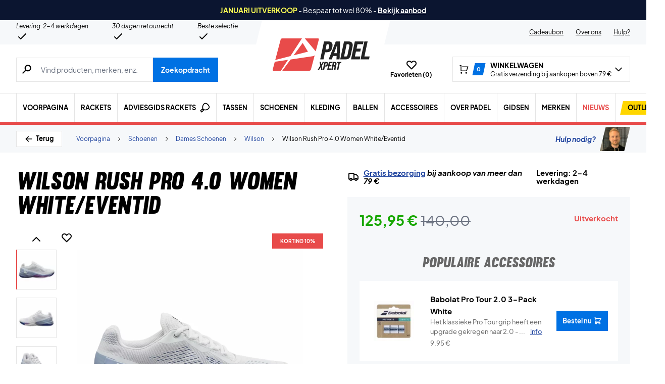

--- FILE ---
content_type: text/html; charset=UTF-8
request_url: https://padelxpert.nl/wp-admin/admin-ajax.php
body_size: -704
content:
{"wcStoreNonce":"7155f46645"}

--- FILE ---
content_type: text/html; charset=UTF-8
request_url: https://padelxpert.nl/wp-admin/admin-ajax.php
body_size: -162
content:
		<div class="flex-row-reverse items-center hidden ml-4 space-x-3 text-xs lg:flex">
			<span class="ml-3">Wilson Rush Pro 4.0 Women White/Eventid</span>
			<svg xmlns="http://www.w3.org/2000/svg" class="w-3 h-3" fill="none" viewBox="0 0 24 24" stroke="currentColor">
  				<path stroke-linecap="round" stroke-linejoin="round" stroke-width="2" d="M9 5l7 7-7 7" />
			</svg>

							<a class="text-link-blue" href="https://padelxpert.nl/category/schoenen/dames-schoenen/wilson-dames-schoenen/">Wilson</a>
				<svg xmlns="http://www.w3.org/2000/svg" class="w-3 h-3" fill="none" viewBox="0 0 24 24" stroke="currentColor">
					<path stroke-linecap="round" stroke-linejoin="round" stroke-width="2" d="M9 5l7 7-7 7" />
				</svg>
											<a class="text-link-blue" href="https://padelxpert.nl/category/schoenen/dames-schoenen/">Dames Schoenen</a>
				<svg xmlns="http://www.w3.org/2000/svg" class="w-3 h-3" fill="none" viewBox="0 0 24 24" stroke="currentColor">
					<path stroke-linecap="round" stroke-linejoin="round" stroke-width="2" d="M9 5l7 7-7 7" />
				</svg>
											<a class="text-link-blue" href="https://padelxpert.nl/category/schoenen/">Schoenen</a>
				<svg xmlns="http://www.w3.org/2000/svg" class="w-3 h-3" fill="none" viewBox="0 0 24 24" stroke="currentColor">
					<path stroke-linecap="round" stroke-linejoin="round" stroke-width="2" d="M9 5l7 7-7 7" />
				</svg>
										<a class="text-link-blue" href="https://padelxpert.nl">Voorpagina</a>
		</div>
        <div class="flex lg:hidden">
            <span class="mx-2 text-gray-300">|</span>
            <a class="flex items-center text-13 text-link-blue" href="https://padelxpert.nl/category/schoenen/dames-schoenen/wilson-dames-schoenen/">
                <!-- <svg class="ml-1 h-4 w-4" xmlns="http://www.w3.org/2000/svg" class="w-5 h-5" viewBox="0 0 20 20" fill="currentColor">
  <path fill-rule="evenodd" d="M9.707 16.707a1 1 0 01-1.414 0l-6-6a1 1 0 010-1.414l6-6a1 1 0 011.414 1.414L5.414 9H17a1 1 0 110 2H5.414l4.293 4.293a1 1 0 010 1.414z" clip-rule="evenodd" />
</svg> -->
                <span class="pt-[2px]">Wilson</span>
            </a>
        </div>
	    

--- FILE ---
content_type: text/html; charset=UTF-8
request_url: https://padelxpert.nl/wp-admin/admin-ajax.php
body_size: 317
content:
{"variations":[{"attributes":{"attribute_pa_schoenmaat":"36"},"availability_html":"<p class=\"stock in-stock\">11 op voorraad<\/p>\n","backorders_allowed":false,"dimensions":{"length":"","width":"","height":""},"dimensions_html":"N\/B","display_price":27,"display_regular_price":39.95,"image":{"title":"Ortho-Movement-padel-insole","caption":"","url":"https:\/\/padelxpert.nl\/wp-content\/uploads\/2023\/02\/Ortho-Movement-padel-insole.jpg","alt":"Ortho-Movement-padel-insole","src":"https:\/\/padelxpert.nl\/wp-content\/uploads\/2023\/02\/Ortho-Movement-padel-insole-448x448.jpg","srcset":"https:\/\/padelxpert.nl\/wp-content\/uploads\/2023\/02\/Ortho-Movement-padel-insole-448x448.jpg 448w, https:\/\/padelxpert.nl\/wp-content\/uploads\/2023\/02\/Ortho-Movement-padel-insole-896x896.jpg 896w, https:\/\/padelxpert.nl\/wp-content\/uploads\/2023\/02\/Ortho-Movement-padel-insole-80x80.jpg 80w, https:\/\/padelxpert.nl\/wp-content\/uploads\/2023\/02\/Ortho-Movement-padel-insole-768x768.jpg 768w, https:\/\/padelxpert.nl\/wp-content\/uploads\/2023\/02\/Ortho-Movement-padel-insole-1536x1536.jpg 1536w, https:\/\/padelxpert.nl\/wp-content\/uploads\/2023\/02\/Ortho-Movement-padel-insole-600x600.jpg 600w, https:\/\/padelxpert.nl\/wp-content\/uploads\/2023\/02\/Ortho-Movement-padel-insole-480x480.jpg 480w, https:\/\/padelxpert.nl\/wp-content\/uploads\/2023\/02\/Ortho-Movement-padel-insole-160x160.jpg 160w, https:\/\/padelxpert.nl\/wp-content\/uploads\/2023\/02\/Ortho-Movement-padel-insole-840x840.jpg 840w, https:\/\/padelxpert.nl\/wp-content\/uploads\/2023\/02\/Ortho-Movement-padel-insole-224x224.jpg 224w, https:\/\/padelxpert.nl\/wp-content\/uploads\/2023\/02\/Ortho-Movement-padel-insole.jpg 1620w","sizes":"(max-width: 448px) 100vw, 448px","full_src":"https:\/\/padelxpert.nl\/wp-content\/uploads\/2023\/02\/Ortho-Movement-padel-insole.jpg","full_src_w":1620,"full_src_h":1620,"gallery_thumbnail_src":"https:\/\/padelxpert.nl\/wp-content\/uploads\/2023\/02\/Ortho-Movement-padel-insole-80x80.jpg","gallery_thumbnail_src_w":80,"gallery_thumbnail_src_h":80,"thumb_src":"https:\/\/padelxpert.nl\/wp-content\/uploads\/2023\/02\/Ortho-Movement-padel-insole-224x224.jpg","thumb_src_w":224,"thumb_src_h":224,"src_w":448,"src_h":448},"image_id":702309705,"is_downloadable":false,"is_in_stock":true,"is_purchasable":true,"is_sold_individually":"no","is_virtual":false,"max_qty":11,"min_qty":1,"price_html":"","sku":"2195233032","variation_description":"","variation_id":702309789,"variation_is_active":true,"variation_is_visible":true,"weight":"","weight_html":"N\/B"},{"attributes":{"attribute_pa_schoenmaat":"37"},"availability_html":"<p class=\"stock in-stock\">12 op voorraad<\/p>\n","backorders_allowed":false,"dimensions":{"length":"","width":"","height":""},"dimensions_html":"N\/B","display_price":27,"display_regular_price":39.95,"image":{"title":"Ortho-Movement-padel-insole","caption":"","url":"https:\/\/padelxpert.nl\/wp-content\/uploads\/2023\/02\/Ortho-Movement-padel-insole.jpg","alt":"Ortho-Movement-padel-insole","src":"https:\/\/padelxpert.nl\/wp-content\/uploads\/2023\/02\/Ortho-Movement-padel-insole-448x448.jpg","srcset":"https:\/\/padelxpert.nl\/wp-content\/uploads\/2023\/02\/Ortho-Movement-padel-insole-448x448.jpg 448w, https:\/\/padelxpert.nl\/wp-content\/uploads\/2023\/02\/Ortho-Movement-padel-insole-896x896.jpg 896w, https:\/\/padelxpert.nl\/wp-content\/uploads\/2023\/02\/Ortho-Movement-padel-insole-80x80.jpg 80w, https:\/\/padelxpert.nl\/wp-content\/uploads\/2023\/02\/Ortho-Movement-padel-insole-768x768.jpg 768w, https:\/\/padelxpert.nl\/wp-content\/uploads\/2023\/02\/Ortho-Movement-padel-insole-1536x1536.jpg 1536w, https:\/\/padelxpert.nl\/wp-content\/uploads\/2023\/02\/Ortho-Movement-padel-insole-600x600.jpg 600w, https:\/\/padelxpert.nl\/wp-content\/uploads\/2023\/02\/Ortho-Movement-padel-insole-480x480.jpg 480w, https:\/\/padelxpert.nl\/wp-content\/uploads\/2023\/02\/Ortho-Movement-padel-insole-160x160.jpg 160w, https:\/\/padelxpert.nl\/wp-content\/uploads\/2023\/02\/Ortho-Movement-padel-insole-840x840.jpg 840w, https:\/\/padelxpert.nl\/wp-content\/uploads\/2023\/02\/Ortho-Movement-padel-insole-224x224.jpg 224w, https:\/\/padelxpert.nl\/wp-content\/uploads\/2023\/02\/Ortho-Movement-padel-insole.jpg 1620w","sizes":"(max-width: 448px) 100vw, 448px","full_src":"https:\/\/padelxpert.nl\/wp-content\/uploads\/2023\/02\/Ortho-Movement-padel-insole.jpg","full_src_w":1620,"full_src_h":1620,"gallery_thumbnail_src":"https:\/\/padelxpert.nl\/wp-content\/uploads\/2023\/02\/Ortho-Movement-padel-insole-80x80.jpg","gallery_thumbnail_src_w":80,"gallery_thumbnail_src_h":80,"thumb_src":"https:\/\/padelxpert.nl\/wp-content\/uploads\/2023\/02\/Ortho-Movement-padel-insole-224x224.jpg","thumb_src_w":224,"thumb_src_h":224,"src_w":448,"src_h":448},"image_id":702309705,"is_downloadable":false,"is_in_stock":true,"is_purchasable":true,"is_sold_individually":"no","is_virtual":false,"max_qty":12,"min_qty":1,"price_html":"","sku":"2195233036","variation_description":"","variation_id":702309790,"variation_is_active":true,"variation_is_visible":true,"weight":"","weight_html":"N\/B"},{"attributes":{"attribute_pa_schoenmaat":"38"},"availability_html":"<p class=\"stock in-stock\">9 op voorraad<\/p>\n","backorders_allowed":false,"dimensions":{"length":"","width":"","height":""},"dimensions_html":"N\/B","display_price":27,"display_regular_price":39.95,"image":{"title":"Ortho-Movement-padel-insole","caption":"","url":"https:\/\/padelxpert.nl\/wp-content\/uploads\/2023\/02\/Ortho-Movement-padel-insole.jpg","alt":"Ortho-Movement-padel-insole","src":"https:\/\/padelxpert.nl\/wp-content\/uploads\/2023\/02\/Ortho-Movement-padel-insole-448x448.jpg","srcset":"https:\/\/padelxpert.nl\/wp-content\/uploads\/2023\/02\/Ortho-Movement-padel-insole-448x448.jpg 448w, https:\/\/padelxpert.nl\/wp-content\/uploads\/2023\/02\/Ortho-Movement-padel-insole-896x896.jpg 896w, https:\/\/padelxpert.nl\/wp-content\/uploads\/2023\/02\/Ortho-Movement-padel-insole-80x80.jpg 80w, https:\/\/padelxpert.nl\/wp-content\/uploads\/2023\/02\/Ortho-Movement-padel-insole-768x768.jpg 768w, https:\/\/padelxpert.nl\/wp-content\/uploads\/2023\/02\/Ortho-Movement-padel-insole-1536x1536.jpg 1536w, https:\/\/padelxpert.nl\/wp-content\/uploads\/2023\/02\/Ortho-Movement-padel-insole-600x600.jpg 600w, https:\/\/padelxpert.nl\/wp-content\/uploads\/2023\/02\/Ortho-Movement-padel-insole-480x480.jpg 480w, https:\/\/padelxpert.nl\/wp-content\/uploads\/2023\/02\/Ortho-Movement-padel-insole-160x160.jpg 160w, https:\/\/padelxpert.nl\/wp-content\/uploads\/2023\/02\/Ortho-Movement-padel-insole-840x840.jpg 840w, https:\/\/padelxpert.nl\/wp-content\/uploads\/2023\/02\/Ortho-Movement-padel-insole-224x224.jpg 224w, https:\/\/padelxpert.nl\/wp-content\/uploads\/2023\/02\/Ortho-Movement-padel-insole.jpg 1620w","sizes":"(max-width: 448px) 100vw, 448px","full_src":"https:\/\/padelxpert.nl\/wp-content\/uploads\/2023\/02\/Ortho-Movement-padel-insole.jpg","full_src_w":1620,"full_src_h":1620,"gallery_thumbnail_src":"https:\/\/padelxpert.nl\/wp-content\/uploads\/2023\/02\/Ortho-Movement-padel-insole-80x80.jpg","gallery_thumbnail_src_w":80,"gallery_thumbnail_src_h":80,"thumb_src":"https:\/\/padelxpert.nl\/wp-content\/uploads\/2023\/02\/Ortho-Movement-padel-insole-224x224.jpg","thumb_src_w":224,"thumb_src_h":224,"src_w":448,"src_h":448},"image_id":702309705,"is_downloadable":false,"is_in_stock":true,"is_purchasable":true,"is_sold_individually":"no","is_virtual":false,"max_qty":9,"min_qty":1,"price_html":"","sku":"2195233040","variation_description":"","variation_id":702309791,"variation_is_active":true,"variation_is_visible":true,"weight":"","weight_html":"N\/B"},{"attributes":{"attribute_pa_schoenmaat":"39"},"availability_html":"<p class=\"stock in-stock\">17 op voorraad<\/p>\n","backorders_allowed":false,"dimensions":{"length":"","width":"","height":""},"dimensions_html":"N\/B","display_price":27,"display_regular_price":39.95,"image":{"title":"Ortho-Movement-padel-insole","caption":"","url":"https:\/\/padelxpert.nl\/wp-content\/uploads\/2023\/02\/Ortho-Movement-padel-insole.jpg","alt":"Ortho-Movement-padel-insole","src":"https:\/\/padelxpert.nl\/wp-content\/uploads\/2023\/02\/Ortho-Movement-padel-insole-448x448.jpg","srcset":"https:\/\/padelxpert.nl\/wp-content\/uploads\/2023\/02\/Ortho-Movement-padel-insole-448x448.jpg 448w, https:\/\/padelxpert.nl\/wp-content\/uploads\/2023\/02\/Ortho-Movement-padel-insole-896x896.jpg 896w, https:\/\/padelxpert.nl\/wp-content\/uploads\/2023\/02\/Ortho-Movement-padel-insole-80x80.jpg 80w, https:\/\/padelxpert.nl\/wp-content\/uploads\/2023\/02\/Ortho-Movement-padel-insole-768x768.jpg 768w, https:\/\/padelxpert.nl\/wp-content\/uploads\/2023\/02\/Ortho-Movement-padel-insole-1536x1536.jpg 1536w, https:\/\/padelxpert.nl\/wp-content\/uploads\/2023\/02\/Ortho-Movement-padel-insole-600x600.jpg 600w, https:\/\/padelxpert.nl\/wp-content\/uploads\/2023\/02\/Ortho-Movement-padel-insole-480x480.jpg 480w, https:\/\/padelxpert.nl\/wp-content\/uploads\/2023\/02\/Ortho-Movement-padel-insole-160x160.jpg 160w, https:\/\/padelxpert.nl\/wp-content\/uploads\/2023\/02\/Ortho-Movement-padel-insole-840x840.jpg 840w, https:\/\/padelxpert.nl\/wp-content\/uploads\/2023\/02\/Ortho-Movement-padel-insole-224x224.jpg 224w, https:\/\/padelxpert.nl\/wp-content\/uploads\/2023\/02\/Ortho-Movement-padel-insole.jpg 1620w","sizes":"(max-width: 448px) 100vw, 448px","full_src":"https:\/\/padelxpert.nl\/wp-content\/uploads\/2023\/02\/Ortho-Movement-padel-insole.jpg","full_src_w":1620,"full_src_h":1620,"gallery_thumbnail_src":"https:\/\/padelxpert.nl\/wp-content\/uploads\/2023\/02\/Ortho-Movement-padel-insole-80x80.jpg","gallery_thumbnail_src_w":80,"gallery_thumbnail_src_h":80,"thumb_src":"https:\/\/padelxpert.nl\/wp-content\/uploads\/2023\/02\/Ortho-Movement-padel-insole-224x224.jpg","thumb_src_w":224,"thumb_src_h":224,"src_w":448,"src_h":448},"image_id":702309705,"is_downloadable":false,"is_in_stock":true,"is_purchasable":true,"is_sold_individually":"no","is_virtual":false,"max_qty":17,"min_qty":1,"price_html":"","sku":"2195233044","variation_description":"","variation_id":702309792,"variation_is_active":true,"variation_is_visible":true,"weight":"","weight_html":"N\/B"},{"attributes":{"attribute_pa_schoenmaat":"40"},"availability_html":"<p class=\"stock in-stock\">2 op voorraad<\/p>\n","backorders_allowed":false,"dimensions":{"length":"","width":"","height":""},"dimensions_html":"N\/B","display_price":27,"display_regular_price":39.95,"image":{"title":"Ortho-Movement-padel-insole","caption":"","url":"https:\/\/padelxpert.nl\/wp-content\/uploads\/2023\/02\/Ortho-Movement-padel-insole.jpg","alt":"Ortho-Movement-padel-insole","src":"https:\/\/padelxpert.nl\/wp-content\/uploads\/2023\/02\/Ortho-Movement-padel-insole-448x448.jpg","srcset":"https:\/\/padelxpert.nl\/wp-content\/uploads\/2023\/02\/Ortho-Movement-padel-insole-448x448.jpg 448w, https:\/\/padelxpert.nl\/wp-content\/uploads\/2023\/02\/Ortho-Movement-padel-insole-896x896.jpg 896w, https:\/\/padelxpert.nl\/wp-content\/uploads\/2023\/02\/Ortho-Movement-padel-insole-80x80.jpg 80w, https:\/\/padelxpert.nl\/wp-content\/uploads\/2023\/02\/Ortho-Movement-padel-insole-768x768.jpg 768w, https:\/\/padelxpert.nl\/wp-content\/uploads\/2023\/02\/Ortho-Movement-padel-insole-1536x1536.jpg 1536w, https:\/\/padelxpert.nl\/wp-content\/uploads\/2023\/02\/Ortho-Movement-padel-insole-600x600.jpg 600w, https:\/\/padelxpert.nl\/wp-content\/uploads\/2023\/02\/Ortho-Movement-padel-insole-480x480.jpg 480w, https:\/\/padelxpert.nl\/wp-content\/uploads\/2023\/02\/Ortho-Movement-padel-insole-160x160.jpg 160w, https:\/\/padelxpert.nl\/wp-content\/uploads\/2023\/02\/Ortho-Movement-padel-insole-840x840.jpg 840w, https:\/\/padelxpert.nl\/wp-content\/uploads\/2023\/02\/Ortho-Movement-padel-insole-224x224.jpg 224w, https:\/\/padelxpert.nl\/wp-content\/uploads\/2023\/02\/Ortho-Movement-padel-insole.jpg 1620w","sizes":"(max-width: 448px) 100vw, 448px","full_src":"https:\/\/padelxpert.nl\/wp-content\/uploads\/2023\/02\/Ortho-Movement-padel-insole.jpg","full_src_w":1620,"full_src_h":1620,"gallery_thumbnail_src":"https:\/\/padelxpert.nl\/wp-content\/uploads\/2023\/02\/Ortho-Movement-padel-insole-80x80.jpg","gallery_thumbnail_src_w":80,"gallery_thumbnail_src_h":80,"thumb_src":"https:\/\/padelxpert.nl\/wp-content\/uploads\/2023\/02\/Ortho-Movement-padel-insole-224x224.jpg","thumb_src_w":224,"thumb_src_h":224,"src_w":448,"src_h":448},"image_id":702309705,"is_downloadable":false,"is_in_stock":true,"is_purchasable":true,"is_sold_individually":"no","is_virtual":false,"max_qty":2,"min_qty":1,"price_html":"","sku":"2195233048","variation_description":"","variation_id":702309793,"variation_is_active":true,"variation_is_visible":true,"weight":"","weight_html":"N\/B"},{"attributes":{"attribute_pa_schoenmaat":"41"},"availability_html":"<p class=\"stock out-of-stock\">Uitverkocht<\/p>\n","backorders_allowed":false,"dimensions":{"length":"","width":"","height":""},"dimensions_html":"N\/B","display_price":27,"display_regular_price":39.95,"image":{"title":"Ortho-Movement-padel-insole","caption":"","url":"https:\/\/padelxpert.nl\/wp-content\/uploads\/2023\/02\/Ortho-Movement-padel-insole.jpg","alt":"Ortho-Movement-padel-insole","src":"https:\/\/padelxpert.nl\/wp-content\/uploads\/2023\/02\/Ortho-Movement-padel-insole-448x448.jpg","srcset":"https:\/\/padelxpert.nl\/wp-content\/uploads\/2023\/02\/Ortho-Movement-padel-insole-448x448.jpg 448w, https:\/\/padelxpert.nl\/wp-content\/uploads\/2023\/02\/Ortho-Movement-padel-insole-896x896.jpg 896w, https:\/\/padelxpert.nl\/wp-content\/uploads\/2023\/02\/Ortho-Movement-padel-insole-80x80.jpg 80w, https:\/\/padelxpert.nl\/wp-content\/uploads\/2023\/02\/Ortho-Movement-padel-insole-768x768.jpg 768w, https:\/\/padelxpert.nl\/wp-content\/uploads\/2023\/02\/Ortho-Movement-padel-insole-1536x1536.jpg 1536w, https:\/\/padelxpert.nl\/wp-content\/uploads\/2023\/02\/Ortho-Movement-padel-insole-600x600.jpg 600w, https:\/\/padelxpert.nl\/wp-content\/uploads\/2023\/02\/Ortho-Movement-padel-insole-480x480.jpg 480w, https:\/\/padelxpert.nl\/wp-content\/uploads\/2023\/02\/Ortho-Movement-padel-insole-160x160.jpg 160w, https:\/\/padelxpert.nl\/wp-content\/uploads\/2023\/02\/Ortho-Movement-padel-insole-840x840.jpg 840w, https:\/\/padelxpert.nl\/wp-content\/uploads\/2023\/02\/Ortho-Movement-padel-insole-224x224.jpg 224w, https:\/\/padelxpert.nl\/wp-content\/uploads\/2023\/02\/Ortho-Movement-padel-insole.jpg 1620w","sizes":"(max-width: 448px) 100vw, 448px","full_src":"https:\/\/padelxpert.nl\/wp-content\/uploads\/2023\/02\/Ortho-Movement-padel-insole.jpg","full_src_w":1620,"full_src_h":1620,"gallery_thumbnail_src":"https:\/\/padelxpert.nl\/wp-content\/uploads\/2023\/02\/Ortho-Movement-padel-insole-80x80.jpg","gallery_thumbnail_src_w":80,"gallery_thumbnail_src_h":80,"thumb_src":"https:\/\/padelxpert.nl\/wp-content\/uploads\/2023\/02\/Ortho-Movement-padel-insole-224x224.jpg","thumb_src_w":224,"thumb_src_h":224,"src_w":448,"src_h":448},"image_id":702309705,"is_downloadable":false,"is_in_stock":false,"is_purchasable":true,"is_sold_individually":"no","is_virtual":false,"max_qty":"","min_qty":1,"price_html":"","sku":"2195233052","variation_description":"","variation_id":702309794,"variation_is_active":true,"variation_is_visible":true,"weight":"","weight_html":"N\/B"},{"attributes":{"attribute_pa_schoenmaat":"42"},"availability_html":"<p class=\"stock out-of-stock\">Uitverkocht<\/p>\n","backorders_allowed":false,"dimensions":{"length":"","width":"","height":""},"dimensions_html":"N\/B","display_price":27,"display_regular_price":39.95,"image":{"title":"Ortho-Movement-padel-insole","caption":"","url":"https:\/\/padelxpert.nl\/wp-content\/uploads\/2023\/02\/Ortho-Movement-padel-insole.jpg","alt":"Ortho-Movement-padel-insole","src":"https:\/\/padelxpert.nl\/wp-content\/uploads\/2023\/02\/Ortho-Movement-padel-insole-448x448.jpg","srcset":"https:\/\/padelxpert.nl\/wp-content\/uploads\/2023\/02\/Ortho-Movement-padel-insole-448x448.jpg 448w, https:\/\/padelxpert.nl\/wp-content\/uploads\/2023\/02\/Ortho-Movement-padel-insole-896x896.jpg 896w, https:\/\/padelxpert.nl\/wp-content\/uploads\/2023\/02\/Ortho-Movement-padel-insole-80x80.jpg 80w, https:\/\/padelxpert.nl\/wp-content\/uploads\/2023\/02\/Ortho-Movement-padel-insole-768x768.jpg 768w, https:\/\/padelxpert.nl\/wp-content\/uploads\/2023\/02\/Ortho-Movement-padel-insole-1536x1536.jpg 1536w, https:\/\/padelxpert.nl\/wp-content\/uploads\/2023\/02\/Ortho-Movement-padel-insole-600x600.jpg 600w, https:\/\/padelxpert.nl\/wp-content\/uploads\/2023\/02\/Ortho-Movement-padel-insole-480x480.jpg 480w, https:\/\/padelxpert.nl\/wp-content\/uploads\/2023\/02\/Ortho-Movement-padel-insole-160x160.jpg 160w, https:\/\/padelxpert.nl\/wp-content\/uploads\/2023\/02\/Ortho-Movement-padel-insole-840x840.jpg 840w, https:\/\/padelxpert.nl\/wp-content\/uploads\/2023\/02\/Ortho-Movement-padel-insole-224x224.jpg 224w, https:\/\/padelxpert.nl\/wp-content\/uploads\/2023\/02\/Ortho-Movement-padel-insole.jpg 1620w","sizes":"(max-width: 448px) 100vw, 448px","full_src":"https:\/\/padelxpert.nl\/wp-content\/uploads\/2023\/02\/Ortho-Movement-padel-insole.jpg","full_src_w":1620,"full_src_h":1620,"gallery_thumbnail_src":"https:\/\/padelxpert.nl\/wp-content\/uploads\/2023\/02\/Ortho-Movement-padel-insole-80x80.jpg","gallery_thumbnail_src_w":80,"gallery_thumbnail_src_h":80,"thumb_src":"https:\/\/padelxpert.nl\/wp-content\/uploads\/2023\/02\/Ortho-Movement-padel-insole-224x224.jpg","thumb_src_w":224,"thumb_src_h":224,"src_w":448,"src_h":448},"image_id":702309705,"is_downloadable":false,"is_in_stock":false,"is_purchasable":true,"is_sold_individually":"no","is_virtual":false,"max_qty":"","min_qty":1,"price_html":"","sku":"2195233056","variation_description":"","variation_id":702309795,"variation_is_active":true,"variation_is_visible":true,"weight":"","weight_html":"N\/B"},{"attributes":{"attribute_pa_schoenmaat":"43"},"availability_html":"<p class=\"stock out-of-stock\">Uitverkocht<\/p>\n","backorders_allowed":false,"dimensions":{"length":"","width":"","height":""},"dimensions_html":"N\/B","display_price":27,"display_regular_price":39.95,"image":{"title":"Ortho-Movement-padel-insole","caption":"","url":"https:\/\/padelxpert.nl\/wp-content\/uploads\/2023\/02\/Ortho-Movement-padel-insole.jpg","alt":"Ortho-Movement-padel-insole","src":"https:\/\/padelxpert.nl\/wp-content\/uploads\/2023\/02\/Ortho-Movement-padel-insole-448x448.jpg","srcset":"https:\/\/padelxpert.nl\/wp-content\/uploads\/2023\/02\/Ortho-Movement-padel-insole-448x448.jpg 448w, https:\/\/padelxpert.nl\/wp-content\/uploads\/2023\/02\/Ortho-Movement-padel-insole-896x896.jpg 896w, https:\/\/padelxpert.nl\/wp-content\/uploads\/2023\/02\/Ortho-Movement-padel-insole-80x80.jpg 80w, https:\/\/padelxpert.nl\/wp-content\/uploads\/2023\/02\/Ortho-Movement-padel-insole-768x768.jpg 768w, https:\/\/padelxpert.nl\/wp-content\/uploads\/2023\/02\/Ortho-Movement-padel-insole-1536x1536.jpg 1536w, https:\/\/padelxpert.nl\/wp-content\/uploads\/2023\/02\/Ortho-Movement-padel-insole-600x600.jpg 600w, https:\/\/padelxpert.nl\/wp-content\/uploads\/2023\/02\/Ortho-Movement-padel-insole-480x480.jpg 480w, https:\/\/padelxpert.nl\/wp-content\/uploads\/2023\/02\/Ortho-Movement-padel-insole-160x160.jpg 160w, https:\/\/padelxpert.nl\/wp-content\/uploads\/2023\/02\/Ortho-Movement-padel-insole-840x840.jpg 840w, https:\/\/padelxpert.nl\/wp-content\/uploads\/2023\/02\/Ortho-Movement-padel-insole-224x224.jpg 224w, https:\/\/padelxpert.nl\/wp-content\/uploads\/2023\/02\/Ortho-Movement-padel-insole.jpg 1620w","sizes":"(max-width: 448px) 100vw, 448px","full_src":"https:\/\/padelxpert.nl\/wp-content\/uploads\/2023\/02\/Ortho-Movement-padel-insole.jpg","full_src_w":1620,"full_src_h":1620,"gallery_thumbnail_src":"https:\/\/padelxpert.nl\/wp-content\/uploads\/2023\/02\/Ortho-Movement-padel-insole-80x80.jpg","gallery_thumbnail_src_w":80,"gallery_thumbnail_src_h":80,"thumb_src":"https:\/\/padelxpert.nl\/wp-content\/uploads\/2023\/02\/Ortho-Movement-padel-insole-224x224.jpg","thumb_src_w":224,"thumb_src_h":224,"src_w":448,"src_h":448},"image_id":702309705,"is_downloadable":false,"is_in_stock":false,"is_purchasable":true,"is_sold_individually":"no","is_virtual":false,"max_qty":"","min_qty":1,"price_html":"","sku":"2195233060","variation_description":"","variation_id":702309796,"variation_is_active":true,"variation_is_visible":true,"weight":"","weight_html":"N\/B"},{"attributes":{"attribute_pa_schoenmaat":"44"},"availability_html":"<p class=\"stock out-of-stock\">Uitverkocht<\/p>\n","backorders_allowed":false,"dimensions":{"length":"","width":"","height":""},"dimensions_html":"N\/B","display_price":27,"display_regular_price":39.95,"image":{"title":"Ortho-Movement-padel-insole","caption":"","url":"https:\/\/padelxpert.nl\/wp-content\/uploads\/2023\/02\/Ortho-Movement-padel-insole.jpg","alt":"Ortho-Movement-padel-insole","src":"https:\/\/padelxpert.nl\/wp-content\/uploads\/2023\/02\/Ortho-Movement-padel-insole-448x448.jpg","srcset":"https:\/\/padelxpert.nl\/wp-content\/uploads\/2023\/02\/Ortho-Movement-padel-insole-448x448.jpg 448w, https:\/\/padelxpert.nl\/wp-content\/uploads\/2023\/02\/Ortho-Movement-padel-insole-896x896.jpg 896w, https:\/\/padelxpert.nl\/wp-content\/uploads\/2023\/02\/Ortho-Movement-padel-insole-80x80.jpg 80w, https:\/\/padelxpert.nl\/wp-content\/uploads\/2023\/02\/Ortho-Movement-padel-insole-768x768.jpg 768w, https:\/\/padelxpert.nl\/wp-content\/uploads\/2023\/02\/Ortho-Movement-padel-insole-1536x1536.jpg 1536w, https:\/\/padelxpert.nl\/wp-content\/uploads\/2023\/02\/Ortho-Movement-padel-insole-600x600.jpg 600w, https:\/\/padelxpert.nl\/wp-content\/uploads\/2023\/02\/Ortho-Movement-padel-insole-480x480.jpg 480w, https:\/\/padelxpert.nl\/wp-content\/uploads\/2023\/02\/Ortho-Movement-padel-insole-160x160.jpg 160w, https:\/\/padelxpert.nl\/wp-content\/uploads\/2023\/02\/Ortho-Movement-padel-insole-840x840.jpg 840w, https:\/\/padelxpert.nl\/wp-content\/uploads\/2023\/02\/Ortho-Movement-padel-insole-224x224.jpg 224w, https:\/\/padelxpert.nl\/wp-content\/uploads\/2023\/02\/Ortho-Movement-padel-insole.jpg 1620w","sizes":"(max-width: 448px) 100vw, 448px","full_src":"https:\/\/padelxpert.nl\/wp-content\/uploads\/2023\/02\/Ortho-Movement-padel-insole.jpg","full_src_w":1620,"full_src_h":1620,"gallery_thumbnail_src":"https:\/\/padelxpert.nl\/wp-content\/uploads\/2023\/02\/Ortho-Movement-padel-insole-80x80.jpg","gallery_thumbnail_src_w":80,"gallery_thumbnail_src_h":80,"thumb_src":"https:\/\/padelxpert.nl\/wp-content\/uploads\/2023\/02\/Ortho-Movement-padel-insole-224x224.jpg","thumb_src_w":224,"thumb_src_h":224,"src_w":448,"src_h":448},"image_id":702309705,"is_downloadable":false,"is_in_stock":false,"is_purchasable":true,"is_sold_individually":"no","is_virtual":false,"max_qty":"","min_qty":1,"price_html":"","sku":"2195233064","variation_description":"","variation_id":702309797,"variation_is_active":true,"variation_is_visible":true,"weight":"","weight_html":"N\/B"},{"attributes":{"attribute_pa_schoenmaat":"45"},"availability_html":"<p class=\"stock out-of-stock\">Uitverkocht<\/p>\n","backorders_allowed":false,"dimensions":{"length":"","width":"","height":""},"dimensions_html":"N\/B","display_price":27,"display_regular_price":39.95,"image":{"title":"Ortho-Movement-padel-insole","caption":"","url":"https:\/\/padelxpert.nl\/wp-content\/uploads\/2023\/02\/Ortho-Movement-padel-insole.jpg","alt":"Ortho-Movement-padel-insole","src":"https:\/\/padelxpert.nl\/wp-content\/uploads\/2023\/02\/Ortho-Movement-padel-insole-448x448.jpg","srcset":"https:\/\/padelxpert.nl\/wp-content\/uploads\/2023\/02\/Ortho-Movement-padel-insole-448x448.jpg 448w, https:\/\/padelxpert.nl\/wp-content\/uploads\/2023\/02\/Ortho-Movement-padel-insole-896x896.jpg 896w, https:\/\/padelxpert.nl\/wp-content\/uploads\/2023\/02\/Ortho-Movement-padel-insole-80x80.jpg 80w, https:\/\/padelxpert.nl\/wp-content\/uploads\/2023\/02\/Ortho-Movement-padel-insole-768x768.jpg 768w, https:\/\/padelxpert.nl\/wp-content\/uploads\/2023\/02\/Ortho-Movement-padel-insole-1536x1536.jpg 1536w, https:\/\/padelxpert.nl\/wp-content\/uploads\/2023\/02\/Ortho-Movement-padel-insole-600x600.jpg 600w, https:\/\/padelxpert.nl\/wp-content\/uploads\/2023\/02\/Ortho-Movement-padel-insole-480x480.jpg 480w, https:\/\/padelxpert.nl\/wp-content\/uploads\/2023\/02\/Ortho-Movement-padel-insole-160x160.jpg 160w, https:\/\/padelxpert.nl\/wp-content\/uploads\/2023\/02\/Ortho-Movement-padel-insole-840x840.jpg 840w, https:\/\/padelxpert.nl\/wp-content\/uploads\/2023\/02\/Ortho-Movement-padel-insole-224x224.jpg 224w, https:\/\/padelxpert.nl\/wp-content\/uploads\/2023\/02\/Ortho-Movement-padel-insole.jpg 1620w","sizes":"(max-width: 448px) 100vw, 448px","full_src":"https:\/\/padelxpert.nl\/wp-content\/uploads\/2023\/02\/Ortho-Movement-padel-insole.jpg","full_src_w":1620,"full_src_h":1620,"gallery_thumbnail_src":"https:\/\/padelxpert.nl\/wp-content\/uploads\/2023\/02\/Ortho-Movement-padel-insole-80x80.jpg","gallery_thumbnail_src_w":80,"gallery_thumbnail_src_h":80,"thumb_src":"https:\/\/padelxpert.nl\/wp-content\/uploads\/2023\/02\/Ortho-Movement-padel-insole-224x224.jpg","thumb_src_w":224,"thumb_src_h":224,"src_w":448,"src_h":448},"image_id":702309705,"is_downloadable":false,"is_in_stock":false,"is_purchasable":true,"is_sold_individually":"no","is_virtual":false,"max_qty":"","min_qty":1,"price_html":"","sku":"2195233068","variation_description":"","variation_id":702309798,"variation_is_active":true,"variation_is_visible":true,"weight":"","weight_html":"N\/B"},{"attributes":{"attribute_pa_schoenmaat":"46"},"availability_html":"<p class=\"stock out-of-stock\">Uitverkocht<\/p>\n","backorders_allowed":false,"dimensions":{"length":"","width":"","height":""},"dimensions_html":"N\/B","display_price":27,"display_regular_price":39.95,"image":{"title":"Ortho-Movement-padel-insole","caption":"","url":"https:\/\/padelxpert.nl\/wp-content\/uploads\/2023\/02\/Ortho-Movement-padel-insole.jpg","alt":"Ortho-Movement-padel-insole","src":"https:\/\/padelxpert.nl\/wp-content\/uploads\/2023\/02\/Ortho-Movement-padel-insole-448x448.jpg","srcset":"https:\/\/padelxpert.nl\/wp-content\/uploads\/2023\/02\/Ortho-Movement-padel-insole-448x448.jpg 448w, https:\/\/padelxpert.nl\/wp-content\/uploads\/2023\/02\/Ortho-Movement-padel-insole-896x896.jpg 896w, https:\/\/padelxpert.nl\/wp-content\/uploads\/2023\/02\/Ortho-Movement-padel-insole-80x80.jpg 80w, https:\/\/padelxpert.nl\/wp-content\/uploads\/2023\/02\/Ortho-Movement-padel-insole-768x768.jpg 768w, https:\/\/padelxpert.nl\/wp-content\/uploads\/2023\/02\/Ortho-Movement-padel-insole-1536x1536.jpg 1536w, https:\/\/padelxpert.nl\/wp-content\/uploads\/2023\/02\/Ortho-Movement-padel-insole-600x600.jpg 600w, https:\/\/padelxpert.nl\/wp-content\/uploads\/2023\/02\/Ortho-Movement-padel-insole-480x480.jpg 480w, https:\/\/padelxpert.nl\/wp-content\/uploads\/2023\/02\/Ortho-Movement-padel-insole-160x160.jpg 160w, https:\/\/padelxpert.nl\/wp-content\/uploads\/2023\/02\/Ortho-Movement-padel-insole-840x840.jpg 840w, https:\/\/padelxpert.nl\/wp-content\/uploads\/2023\/02\/Ortho-Movement-padel-insole-224x224.jpg 224w, https:\/\/padelxpert.nl\/wp-content\/uploads\/2023\/02\/Ortho-Movement-padel-insole.jpg 1620w","sizes":"(max-width: 448px) 100vw, 448px","full_src":"https:\/\/padelxpert.nl\/wp-content\/uploads\/2023\/02\/Ortho-Movement-padel-insole.jpg","full_src_w":1620,"full_src_h":1620,"gallery_thumbnail_src":"https:\/\/padelxpert.nl\/wp-content\/uploads\/2023\/02\/Ortho-Movement-padel-insole-80x80.jpg","gallery_thumbnail_src_w":80,"gallery_thumbnail_src_h":80,"thumb_src":"https:\/\/padelxpert.nl\/wp-content\/uploads\/2023\/02\/Ortho-Movement-padel-insole-224x224.jpg","thumb_src_w":224,"thumb_src_h":224,"src_w":448,"src_h":448},"image_id":702309705,"is_downloadable":false,"is_in_stock":false,"is_purchasable":true,"is_sold_individually":"no","is_virtual":false,"max_qty":"","min_qty":1,"price_html":"","sku":"2195233072","variation_description":"","variation_id":702309799,"variation_is_active":true,"variation_is_visible":true,"weight":"","weight_html":"N\/B"},{"attributes":{"attribute_pa_schoenmaat":"35"},"availability_html":"<p class=\"stock in-stock\">9 op voorraad<\/p>\n","backorders_allowed":false,"dimensions":{"length":"","width":"","height":""},"dimensions_html":"N\/B","display_price":27,"display_regular_price":39.95,"image":{"title":"Ortho-Movement-padel-insole","caption":"","url":"https:\/\/padelxpert.nl\/wp-content\/uploads\/2023\/02\/Ortho-Movement-padel-insole.jpg","alt":"Ortho-Movement-padel-insole","src":"https:\/\/padelxpert.nl\/wp-content\/uploads\/2023\/02\/Ortho-Movement-padel-insole-448x448.jpg","srcset":"https:\/\/padelxpert.nl\/wp-content\/uploads\/2023\/02\/Ortho-Movement-padel-insole-448x448.jpg 448w, https:\/\/padelxpert.nl\/wp-content\/uploads\/2023\/02\/Ortho-Movement-padel-insole-896x896.jpg 896w, https:\/\/padelxpert.nl\/wp-content\/uploads\/2023\/02\/Ortho-Movement-padel-insole-80x80.jpg 80w, https:\/\/padelxpert.nl\/wp-content\/uploads\/2023\/02\/Ortho-Movement-padel-insole-768x768.jpg 768w, https:\/\/padelxpert.nl\/wp-content\/uploads\/2023\/02\/Ortho-Movement-padel-insole-1536x1536.jpg 1536w, https:\/\/padelxpert.nl\/wp-content\/uploads\/2023\/02\/Ortho-Movement-padel-insole-600x600.jpg 600w, https:\/\/padelxpert.nl\/wp-content\/uploads\/2023\/02\/Ortho-Movement-padel-insole-480x480.jpg 480w, https:\/\/padelxpert.nl\/wp-content\/uploads\/2023\/02\/Ortho-Movement-padel-insole-160x160.jpg 160w, https:\/\/padelxpert.nl\/wp-content\/uploads\/2023\/02\/Ortho-Movement-padel-insole-840x840.jpg 840w, https:\/\/padelxpert.nl\/wp-content\/uploads\/2023\/02\/Ortho-Movement-padel-insole-224x224.jpg 224w, https:\/\/padelxpert.nl\/wp-content\/uploads\/2023\/02\/Ortho-Movement-padel-insole.jpg 1620w","sizes":"(max-width: 448px) 100vw, 448px","full_src":"https:\/\/padelxpert.nl\/wp-content\/uploads\/2023\/02\/Ortho-Movement-padel-insole.jpg","full_src_w":1620,"full_src_h":1620,"gallery_thumbnail_src":"https:\/\/padelxpert.nl\/wp-content\/uploads\/2023\/02\/Ortho-Movement-padel-insole-80x80.jpg","gallery_thumbnail_src_w":80,"gallery_thumbnail_src_h":80,"thumb_src":"https:\/\/padelxpert.nl\/wp-content\/uploads\/2023\/02\/Ortho-Movement-padel-insole-224x224.jpg","thumb_src_w":224,"thumb_src_h":224,"src_w":448,"src_h":448},"image_id":702309705,"is_downloadable":false,"is_in_stock":true,"is_purchasable":true,"is_sold_individually":"no","is_virtual":false,"max_qty":9,"min_qty":1,"price_html":"","sku":"2195233028","variation_description":"","variation_id":702362524,"variation_is_active":true,"variation_is_visible":true,"weight":"","weight_html":"N\/B"}],"attributes":{"pa_schoenmaat":{"options":[{"term_id":1824,"name":"35","slug":"35","term_group":0,"term_taxonomy_id":1824,"taxonomy":"pa_schoenmaat","description":"","parent":0,"count":60,"filter":"raw"},{"term_id":1826,"name":"36","slug":"36","term_group":0,"term_taxonomy_id":1826,"taxonomy":"pa_schoenmaat","description":"","parent":0,"count":198,"filter":"raw"},{"term_id":1827,"name":"37","slug":"37","term_group":0,"term_taxonomy_id":1827,"taxonomy":"pa_schoenmaat","description":"","parent":0,"count":247,"filter":"raw"},{"term_id":1829,"name":"38","slug":"38","term_group":0,"term_taxonomy_id":1829,"taxonomy":"pa_schoenmaat","description":"","parent":0,"count":399,"filter":"raw"},{"term_id":1830,"name":"39","slug":"39","term_group":0,"term_taxonomy_id":1830,"taxonomy":"pa_schoenmaat","description":"","parent":0,"count":312,"filter":"raw"},{"term_id":1836,"name":"40","slug":"40","term_group":0,"term_taxonomy_id":1836,"taxonomy":"pa_schoenmaat","description":"","parent":0,"count":702,"filter":"raw"},{"term_id":1838,"name":"41","slug":"41","term_group":0,"term_taxonomy_id":1838,"taxonomy":"pa_schoenmaat","description":"","parent":0,"count":385,"filter":"raw"},{"term_id":1839,"name":"42","slug":"42","term_group":0,"term_taxonomy_id":1839,"taxonomy":"pa_schoenmaat","description":"","parent":0,"count":876,"filter":"raw"},{"term_id":1841,"name":"43","slug":"43","term_group":0,"term_taxonomy_id":1841,"taxonomy":"pa_schoenmaat","description":"","parent":0,"count":296,"filter":"raw"},{"term_id":1842,"name":"44","slug":"44","term_group":0,"term_taxonomy_id":1842,"taxonomy":"pa_schoenmaat","description":"","parent":0,"count":634,"filter":"raw"},{"term_id":1844,"name":"45","slug":"45","term_group":0,"term_taxonomy_id":1844,"taxonomy":"pa_schoenmaat","description":"","parent":0,"count":440,"filter":"raw"},{"term_id":1846,"name":"46","slug":"46","term_group":0,"term_taxonomy_id":1846,"taxonomy":"pa_schoenmaat","description":"","parent":0,"count":610,"filter":"raw"}],"label":"Schoenmaat"}}}

--- FILE ---
content_type: text/html; charset=UTF-8
request_url: https://padelxpert.nl/wp-admin/admin-ajax.php
body_size: 409
content:
{"variations":[{"attributes":{"attribute_pa_maat":"35-38"},"availability_html":"<p class=\"stock out-of-stock\">Uitverkocht<\/p>\n","backorders_allowed":false,"dimensions":{"length":"","width":"","height":""},"dimensions_html":"N\/B","display_price":6,"display_regular_price":14.95,"image":{"title":"ZERV-Performance-Socks-Short-3-pack-White","caption":"","url":"https:\/\/padelxpert.nl\/wp-content\/uploads\/2024\/06\/ZERV-Performance-Socks-Short-3-pack-White.jpg","alt":"ZERV-Performance-Socks-Short-3-pack-White","src":"https:\/\/padelxpert.nl\/wp-content\/uploads\/2024\/06\/ZERV-Performance-Socks-Short-3-pack-White-448x448.jpg","srcset":"https:\/\/padelxpert.nl\/wp-content\/uploads\/2024\/06\/ZERV-Performance-Socks-Short-3-pack-White-448x448.jpg 448w, https:\/\/padelxpert.nl\/wp-content\/uploads\/2024\/06\/ZERV-Performance-Socks-Short-3-pack-White-896x896.jpg 896w, https:\/\/padelxpert.nl\/wp-content\/uploads\/2024\/06\/ZERV-Performance-Socks-Short-3-pack-White-80x80.jpg 80w, https:\/\/padelxpert.nl\/wp-content\/uploads\/2024\/06\/ZERV-Performance-Socks-Short-3-pack-White-768x768.jpg 768w, https:\/\/padelxpert.nl\/wp-content\/uploads\/2024\/06\/ZERV-Performance-Socks-Short-3-pack-White-1536x1536.jpg 1536w, https:\/\/padelxpert.nl\/wp-content\/uploads\/2024\/06\/ZERV-Performance-Socks-Short-3-pack-White-600x600.jpg 600w, https:\/\/padelxpert.nl\/wp-content\/uploads\/2024\/06\/ZERV-Performance-Socks-Short-3-pack-White-480x480.jpg 480w, https:\/\/padelxpert.nl\/wp-content\/uploads\/2024\/06\/ZERV-Performance-Socks-Short-3-pack-White-160x160.jpg 160w, https:\/\/padelxpert.nl\/wp-content\/uploads\/2024\/06\/ZERV-Performance-Socks-Short-3-pack-White-840x840.jpg 840w, https:\/\/padelxpert.nl\/wp-content\/uploads\/2024\/06\/ZERV-Performance-Socks-Short-3-pack-White-224x224.jpg 224w, https:\/\/padelxpert.nl\/wp-content\/uploads\/2024\/06\/ZERV-Performance-Socks-Short-3-pack-White.jpg 1620w","sizes":"(max-width: 448px) 100vw, 448px","full_src":"https:\/\/padelxpert.nl\/wp-content\/uploads\/2024\/06\/ZERV-Performance-Socks-Short-3-pack-White.jpg","full_src_w":1620,"full_src_h":1620,"gallery_thumbnail_src":"https:\/\/padelxpert.nl\/wp-content\/uploads\/2024\/06\/ZERV-Performance-Socks-Short-3-pack-White-80x80.jpg","gallery_thumbnail_src_w":80,"gallery_thumbnail_src_h":80,"thumb_src":"https:\/\/padelxpert.nl\/wp-content\/uploads\/2024\/06\/ZERV-Performance-Socks-Short-3-pack-White-224x224.jpg","thumb_src_w":224,"thumb_src_h":224,"src_w":448,"src_h":448},"image_id":702335036,"is_downloadable":false,"is_in_stock":false,"is_purchasable":true,"is_sold_individually":"no","is_virtual":false,"max_qty":"","min_qty":1,"price_html":"","sku":"2195272013","variation_description":"","variation_id":702310021,"variation_is_active":true,"variation_is_visible":true,"weight":"","weight_html":"N\/B"},{"attributes":{"attribute_pa_maat":"39-42"},"availability_html":"<p class=\"stock in-stock\">125 op voorraad<\/p>\n","backorders_allowed":false,"dimensions":{"length":"","width":"","height":""},"dimensions_html":"N\/B","display_price":6,"display_regular_price":14.95,"image":{"title":"ZERV-Performance-Socks-Short-3-pack-White","caption":"","url":"https:\/\/padelxpert.nl\/wp-content\/uploads\/2024\/06\/ZERV-Performance-Socks-Short-3-pack-White.jpg","alt":"ZERV-Performance-Socks-Short-3-pack-White","src":"https:\/\/padelxpert.nl\/wp-content\/uploads\/2024\/06\/ZERV-Performance-Socks-Short-3-pack-White-448x448.jpg","srcset":"https:\/\/padelxpert.nl\/wp-content\/uploads\/2024\/06\/ZERV-Performance-Socks-Short-3-pack-White-448x448.jpg 448w, https:\/\/padelxpert.nl\/wp-content\/uploads\/2024\/06\/ZERV-Performance-Socks-Short-3-pack-White-896x896.jpg 896w, https:\/\/padelxpert.nl\/wp-content\/uploads\/2024\/06\/ZERV-Performance-Socks-Short-3-pack-White-80x80.jpg 80w, https:\/\/padelxpert.nl\/wp-content\/uploads\/2024\/06\/ZERV-Performance-Socks-Short-3-pack-White-768x768.jpg 768w, https:\/\/padelxpert.nl\/wp-content\/uploads\/2024\/06\/ZERV-Performance-Socks-Short-3-pack-White-1536x1536.jpg 1536w, https:\/\/padelxpert.nl\/wp-content\/uploads\/2024\/06\/ZERV-Performance-Socks-Short-3-pack-White-600x600.jpg 600w, https:\/\/padelxpert.nl\/wp-content\/uploads\/2024\/06\/ZERV-Performance-Socks-Short-3-pack-White-480x480.jpg 480w, https:\/\/padelxpert.nl\/wp-content\/uploads\/2024\/06\/ZERV-Performance-Socks-Short-3-pack-White-160x160.jpg 160w, https:\/\/padelxpert.nl\/wp-content\/uploads\/2024\/06\/ZERV-Performance-Socks-Short-3-pack-White-840x840.jpg 840w, https:\/\/padelxpert.nl\/wp-content\/uploads\/2024\/06\/ZERV-Performance-Socks-Short-3-pack-White-224x224.jpg 224w, https:\/\/padelxpert.nl\/wp-content\/uploads\/2024\/06\/ZERV-Performance-Socks-Short-3-pack-White.jpg 1620w","sizes":"(max-width: 448px) 100vw, 448px","full_src":"https:\/\/padelxpert.nl\/wp-content\/uploads\/2024\/06\/ZERV-Performance-Socks-Short-3-pack-White.jpg","full_src_w":1620,"full_src_h":1620,"gallery_thumbnail_src":"https:\/\/padelxpert.nl\/wp-content\/uploads\/2024\/06\/ZERV-Performance-Socks-Short-3-pack-White-80x80.jpg","gallery_thumbnail_src_w":80,"gallery_thumbnail_src_h":80,"thumb_src":"https:\/\/padelxpert.nl\/wp-content\/uploads\/2024\/06\/ZERV-Performance-Socks-Short-3-pack-White-224x224.jpg","thumb_src_w":224,"thumb_src_h":224,"src_w":448,"src_h":448},"image_id":702335036,"is_downloadable":false,"is_in_stock":true,"is_purchasable":true,"is_sold_individually":"no","is_virtual":false,"max_qty":125,"min_qty":1,"price_html":"","sku":"2195272023","variation_description":"","variation_id":702310022,"variation_is_active":true,"variation_is_visible":true,"weight":"","weight_html":"N\/B"},{"attributes":{"attribute_pa_maat":"43-47"},"availability_html":"<p class=\"stock out-of-stock\">Uitverkocht<\/p>\n","backorders_allowed":false,"dimensions":{"length":"","width":"","height":""},"dimensions_html":"N\/B","display_price":6,"display_regular_price":14.95,"image":{"title":"ZERV-Performance-Socks-Short-3-pack-White","caption":"","url":"https:\/\/padelxpert.nl\/wp-content\/uploads\/2024\/06\/ZERV-Performance-Socks-Short-3-pack-White.jpg","alt":"ZERV-Performance-Socks-Short-3-pack-White","src":"https:\/\/padelxpert.nl\/wp-content\/uploads\/2024\/06\/ZERV-Performance-Socks-Short-3-pack-White-448x448.jpg","srcset":"https:\/\/padelxpert.nl\/wp-content\/uploads\/2024\/06\/ZERV-Performance-Socks-Short-3-pack-White-448x448.jpg 448w, https:\/\/padelxpert.nl\/wp-content\/uploads\/2024\/06\/ZERV-Performance-Socks-Short-3-pack-White-896x896.jpg 896w, https:\/\/padelxpert.nl\/wp-content\/uploads\/2024\/06\/ZERV-Performance-Socks-Short-3-pack-White-80x80.jpg 80w, https:\/\/padelxpert.nl\/wp-content\/uploads\/2024\/06\/ZERV-Performance-Socks-Short-3-pack-White-768x768.jpg 768w, https:\/\/padelxpert.nl\/wp-content\/uploads\/2024\/06\/ZERV-Performance-Socks-Short-3-pack-White-1536x1536.jpg 1536w, https:\/\/padelxpert.nl\/wp-content\/uploads\/2024\/06\/ZERV-Performance-Socks-Short-3-pack-White-600x600.jpg 600w, https:\/\/padelxpert.nl\/wp-content\/uploads\/2024\/06\/ZERV-Performance-Socks-Short-3-pack-White-480x480.jpg 480w, https:\/\/padelxpert.nl\/wp-content\/uploads\/2024\/06\/ZERV-Performance-Socks-Short-3-pack-White-160x160.jpg 160w, https:\/\/padelxpert.nl\/wp-content\/uploads\/2024\/06\/ZERV-Performance-Socks-Short-3-pack-White-840x840.jpg 840w, https:\/\/padelxpert.nl\/wp-content\/uploads\/2024\/06\/ZERV-Performance-Socks-Short-3-pack-White-224x224.jpg 224w, https:\/\/padelxpert.nl\/wp-content\/uploads\/2024\/06\/ZERV-Performance-Socks-Short-3-pack-White.jpg 1620w","sizes":"(max-width: 448px) 100vw, 448px","full_src":"https:\/\/padelxpert.nl\/wp-content\/uploads\/2024\/06\/ZERV-Performance-Socks-Short-3-pack-White.jpg","full_src_w":1620,"full_src_h":1620,"gallery_thumbnail_src":"https:\/\/padelxpert.nl\/wp-content\/uploads\/2024\/06\/ZERV-Performance-Socks-Short-3-pack-White-80x80.jpg","gallery_thumbnail_src_w":80,"gallery_thumbnail_src_h":80,"thumb_src":"https:\/\/padelxpert.nl\/wp-content\/uploads\/2024\/06\/ZERV-Performance-Socks-Short-3-pack-White-224x224.jpg","thumb_src_w":224,"thumb_src_h":224,"src_w":448,"src_h":448},"image_id":702335036,"is_downloadable":false,"is_in_stock":false,"is_purchasable":true,"is_sold_individually":"no","is_virtual":false,"max_qty":"","min_qty":1,"price_html":"","sku":"2195272037","variation_description":"","variation_id":702310023,"variation_is_active":true,"variation_is_visible":true,"weight":"","weight_html":"N\/B"}],"attributes":{"pa_maat":{"options":[{"term_id":2172,"name":"35-38","slug":"35-38","term_group":0,"term_taxonomy_id":2172,"taxonomy":"pa_maat","description":"","parent":0,"count":25,"filter":"raw"},{"term_id":2173,"name":"39-42","slug":"39-42","term_group":0,"term_taxonomy_id":2173,"taxonomy":"pa_maat","description":"","parent":0,"count":41,"filter":"raw"},{"term_id":2174,"name":"43-47","slug":"43-47","term_group":0,"term_taxonomy_id":2174,"taxonomy":"pa_maat","description":"","parent":0,"count":8,"filter":"raw"}],"label":"Maat"}}}

--- FILE ---
content_type: text/css
request_url: https://padelxpert.nl/wp-content/cache/min/1/wp-content/themes/zerv-wptheme/dist/css/styles.css?ver=1768916175
body_size: 16582
content:
@font-face{font-display:swap;font-family:plus_jakarta_sans;font-style:normal;font-weight:400;src:url(/wp-content/themes/zerv-wptheme/dist/fonts/PlusJakartaSans-Regular.woff2) format("woff2"),url(/wp-content/themes/zerv-wptheme/dist/fonts/PlusJakartaSans-Regular.woff) format("woff")}@font-face{font-display:swap;font-family:plus_jakarta_sans;font-style:normal;font-weight:700;src:url(/wp-content/themes/zerv-wptheme/dist/fonts/PlusJakartaSans-Bold.woff2) format("woff2"),url(/wp-content/themes/zerv-wptheme/dist/fonts/PlusJakartaSans-Bold.woff) format("woff")}@font-face{font-display:swap;font-family:plus_jakarta_sans;font-style:italic;font-weight:700;src:url(/wp-content/themes/zerv-wptheme/dist/fonts/PlusJakartaSans-BoldItalic.woff2) format("woff2"),url(/wp-content/themes/zerv-wptheme/dist/fonts/PlusJakartaSans-BoldItalic.woff) format("woff")}@font-face{font-display:swap;font-family:plus_jakarta_sans;font-style:normal;font-weight:800;src:url(/wp-content/themes/zerv-wptheme/dist/fonts/PlusJakartaSans-ExtraBold.woff2) format("woff2"),url(/wp-content/themes/zerv-wptheme/dist/fonts/PlusJakartaSans-ExtraBold.woff) format("woff")}@font-face{font-display:swap;font-family:plus_jakarta_sans;font-style:italic;font-weight:400;src:url(/wp-content/themes/zerv-wptheme/dist/fonts/PlusJakartaSans-Italic.woff2) format("woff2"),url(/wp-content/themes/zerv-wptheme/dist/fonts/PlusJakartaSans-Italic.woff) format("woff")}@font-face{font-display:swap;font-family:muroslant;font-style:normal;font-weight:400;src:url(/wp-content/themes/zerv-wptheme/dist/fonts/muroslant-webfont.woff2) format("woff2"),url(/wp-content/themes/zerv-wptheme/dist/fonts/muroslant-webfont.woff) format("woff")}.wp-blocks em{font-weight:inherit}.wp-blocks mark{background-color:#fff}.wp-blocks h2{font-weight:700;margin-top:2rem;text-transform:none}.wp-blocks h2.font-heading{font-weight:400}.wp-blocks h2 em,.wp-blocks h3 em,.wp-blocks h4 em{font-family:muroslant;font-style:normal;font-weight:400;text-transform:uppercase}.wp-blocks div>h2{margin-top:0}.wp-blocks.post-archive h2,.wp-blocks.product-archive-content h2{font-family:muroslant;font-size:35px;font-weight:400;line-height:35px;text-transform:uppercase}.wp-blocks h3{font-size:18px;font-weight:700;line-height:24px;margin-top:2rem}.wp-blocks.product-archive-content h2{margin-top:0;text-transform:none}.wp-blocks.product-archive-content .hero-content h2,.wp-blocks.product-archive-content .wp-block-columns h2{margin-top:3rem}.wp-blocks.product-archive-content .hero-content .wp-block-column:first-child{align-self:center}.wp-blocks.product-archive-content .hero-content .wp-block-column figure img{margin-left:auto;margin-right:auto}.wp-blocks.product-archive-content h3{margin-top:3rem}.wp-blocks h4{font-size:14px;font-weight:700}.wp-blocks p{font-size:14px;line-height:1.7em;margin:1em 0}.wp-blocks p a,.wp-blocks.page li a{color:#21459f}.wp-blocks.page li a,.wp-blocks.page p a{text-decoration:underline}.wp-blocks ol,.wp-blocks ul{font-size:14px;line-height:1.7em;list-style-position:outside;padding-left:1rem}.wp-blocks ol li,.wp-blocks ul li{margin:1rem 0}.wp-blocks ol{list-style-type:decimal}.wp-blocks ul{list-style-type:disc}.wp-blocks .wp-block-gallery ul{padding-left:0}.wp-blocks.product-archive-content p{margin:2em 0}.wp-block-columns{gap:2rem}.howToMeasureArea .wp-block-columns{gap:0}.hero-content{margin-bottom:5rem;padding:1rem}.hero-content .wp-block-columns{display:block;margin-bottom:0}.hero-content .wp-block-image{margin:0}.howToMeasureArea .wp-block-image{margin-bottom:0}.hero-content h2{margin:.75em 0 .5em}.col-content{padding:0 1rem}.col-content .wp-block-columns{margin-top:3rem}.col-content h2{line-height:1em;margin:0}.col-content h3:first-child,.col-content h4+p{margin-top:0}.white-box{background-color:#fff;margin-bottom:2rem;padding:1rem}.wp-block-media-text__content{margin-bottom:1rem;margin-top:1rem}.wp-block-column:not(:first-child){margin-left:0}.product-teaser{margin-bottom:1.25rem;margin-top:1.25rem}.product-teaser img{margin:0 auto;max-height:256px;max-width:256px;padding:0 1rem}.product-teaser h3{margin-top:0}.wp-block-media-text .wp-block-media-text__content{padding:0 4%}ul.check{margin:10px 0;padding-left:35px;position:relative}.check li{line-height:1em;list-style:none}.check li:before{background-image:url([data-uri]),none;background-repeat:no-repeat;background-size:contain;content:"";display:inline-block;height:1em;left:0;margin-right:10px;padding-left:25px;position:absolute;width:1em}.wp-block-yoast-faq-block{border-bottom:1px solid #e5e5e5}.gb-block-accordion,.wp-block-yoast-faq-block .schema-faq-section{border-top:1px solid #e5e5e5;padding:0 .75rem}.gb-block-accordion{margin-bottom:.5em}.gb-block-accordion:last-of-type{border-bottom:1px solid #e5e5e5}.wp-block-yoast-faq-block .schema-faq-section{padding:1rem 1rem 0}.gb-block-accordion details{position:relative}.gb-block-accordion .gb-accordion-title,.wp-block-yoast-faq-block .schema-faq-question{background:none;font-size:1.125rem;font-weight:700;line-height:1em;list-style:none;padding:1rem 1.5rem}.wp-block-yoast-faq-block .schema-faq-question{padding:1rem 0;position:relative}.gb-block-accordion .gb-accordion-title:before{background-image:url([data-uri]),none;background-position:50%;background-repeat:no-repeat;background-size:contain;content:"";display:inline-block;height:1em;left:0;padding-left:1rem;position:absolute;width:1em}.gb-block-accordion details[open] .gb-accordion-title:before,.wp-block-yoast-faq-block .schema-faq-question:before{top:1em;transform:rotate(90deg)}.gb-block-accordion .gb-accordion-text{padding:0 2rem}.wp-block-yoast-faq-block .schema-faq-section p{margin-top:.5em}.gb-block-accordion .gb-accordion-text p{margin-top:0}@media (min-width:600px){.col-content .wp-block-column:not(:first-child){border-left:1px solid #e5e5e5;padding-left:2em}}@media only screen and (min-width:768px){.wp-blocks.post-archive h2,.wp-blocks.product-archive-content h2{font-size:45px;line-height:45px}.product-teaser h3{margin-top:2rem}.wp-block-media-text .wp-block-media-text__content{padding:0 8%}.hero-content{padding:2rem}.col-content{padding:0 2rem}.col-content .wp-block-columns{margin-top:4rem}.white-box{padding:2.5rem}}@media (min-width:782px){.hero-content{margin-bottom:5rem;padding:4rem}.hero-content .wp-block-column:not(:first-child){margin-left:3em}.col-content{padding:0 4rem}.col-content .wp-block-column:not(:first-child){margin-left:2em;padding-left:4em}.wp-block-media-text.has-media-on-the-right .wp-block-media-text__content{padding-left:0;padding-right:5rem}.wp-block-media-text.has-media-on-the-left .wp-block-media-text__content{padding-left:5rem;padding-right:0}}@media (max-width:768px){.wp-block-media-text.is-stacked-on-mobile{grid-template-columns:100%!important}.wp-block-media-text.is-stacked-on-mobile .wp-block-media-text__media{grid-column:1;grid-row:1}.wp-block-media-text.is-stacked-on-mobile .wp-block-media-text__content{grid-column:1;grid-row:2}}@media (min-width:1024px){.hero-content .wp-block-columns{display:flex}}.placeholder-top{color:#676767;font-size:11px;height:0;left:10px;line-height:14px;overflow:hidden;padding:0 2px;position:absolute;top:0;z-index:1}input.has-input~.placeholder-top,input:focus~.placeholder-top,textarea:focus~.placeholder-top{height:14px;top:2px}.form-field{display:inline-block;max-width:100%;position:relative;width:100%}.checkout select,.form-field [type=email],.form-field [type=number],.form-field [type=password],.form-field [type=tel],.form-field [type=text]{font-size:.8125rem;padding-bottom:.6rem;padding-top:.6rem}.form-field .form-input.has-input,.form-field [type=email]:focus,.form-field [type=number]:focus,.form-field [type=password]:focus,.form-field [type=tel]:focus,.form-field [type=text]:focus{padding-bottom:.3rem;padding-top:.9rem}.form-field [type=email]::-moz-placeholder,.form-field [type=number]::-moz-placeholder,.form-field [type=password]::-moz-placeholder,.form-field [type=tel]::-moz-placeholder,.form-field [type=text]::-moz-placeholder{font-weight:400}.form-field [type=email]::placeholder,.form-field [type=number]::placeholder,.form-field [type=password]::placeholder,.form-field [type=tel]::placeholder,.form-field [type=text]::placeholder{font-weight:400}.form-field .form-input:focus::-moz-placeholder{color:transparent}.form-field .form-input:focus::placeholder{color:transparent}.form-field [multiple],select.form-select{font-size:.875rem}#middlebar-left .woocommerce-Price-amount bdi,.price-html .woocommerce-Price-amount bdi{color:#22c55e}.price-html ins{text-decoration:none}#middlebar-left del .woocommerce-Price-amount bdi,.price-html del .woocommerce-Price-amount bdi{color:#1f2937}.product-categories-ul li:before{background-image:url(/wp-content/themes/zerv-wptheme/dist/imgs/icons/caret-right.svg);background-position:50%;background-repeat:no-repeat;background-size:contain;content:"";display:inline-block;height:.9rem;margin-top:4px;padding-left:1.5rem;width:.9rem}.wp-blocks>:not(.alignwide):not(.alignfull):not(.alignleft):not(.alignright):not(.wp-block-separator):not(.woocommerce){margin-left:auto;margin-right:auto;max-width:var(--container-width)}.productHit ins{text-decoration:none}del .woocommerce-Price-amount bdi .woocommerce-Price-currencySymbol{display:none}#productPage ins{text-decoration:none!important}#productPage ins .woocommerce-Price-amount{color:#17a700;font-weight:700}.mini-counter{position:absolute;right:1px;top:-1px}.success-mark{bottom:0;display:block;height:28px;margin:auto;position:absolute;right:.5rem;top:4px;width:28px}.homerunner-droppoints{color:#676767;font-size:.8125rem}.homerunner-droppoints b{color:#000;font-size:.875rem}.homerunner-droppoints td{padding:.5rem 1rem}.homerunner_select_shop .homerunner-droppoints input:checked+table .cr-check:after{border-bottom:3px solid #17a700;border-right:3px solid #17a700}@media print{body *{visibility:hidden}#section-to-print,#section-to-print *{visibility:visible}#section-to-print{left:0;position:absolute;top:0}}.carouselItemArea{-ms-overflow-style:none;scroll-behavior:smooth;scroll-snap-type:x mandatory}.carouselItemArea::-webkit-scrollbar{display:none}.carouselItemArea>div{scroll-snap-align:center}:root{--star-color:#eaeaea;--star-background:#ffd600}.star{--percent:calc(var(--fill-percantage)*100%);display:inline-block;font-family:Times;line-height:1}.star:before{-webkit-text-fill-color:transparent;background:linear-gradient(90deg,var(--star-background) var(--percent),var(--star-color) var(--percent));-webkit-background-clip:text;background-clip:text;content:"★"}.star-with-action{cursor:pointer}.star-with-action:hover{--percent:100%}@media (min-width:1024px){.productAdvisor ::-webkit-scrollbar{-webkit-appearance:none;width:7px}.productAdvisor ::-webkit-scrollbar-thumb{background-color:rgba(0,0,0,.5);border-radius:4px;box-shadow:0 0 1px hsla(0,0%,100%,.5)}}
/*! tailwindcss v3.0.2 | MIT License | https://tailwindcss.com*/*,:after,:before{border:0 solid;box-sizing:border-box}:after,:before{--tw-content:""}html{-webkit-text-size-adjust:100%;font-family:plus_jakarta_sans,ui-sans-serif,system-ui;line-height:1.5;-moz-tab-size:4;-o-tab-size:4;tab-size:4}body{line-height:inherit;margin:0}hr{border-top-width:1px;color:inherit;height:0}abbr[title]{-webkit-text-decoration:underline dotted;text-decoration:underline dotted}h1,h2,h3,h4,h5,h6{font-size:inherit;font-weight:inherit}a{color:inherit;text-decoration:inherit}b,strong{font-weight:bolder}code,kbd,pre,samp{font-family:ui-monospace,SFMono-Regular,Menlo,Monaco,Consolas,Liberation Mono,Courier New,monospace;font-size:1em}small{font-size:80%}sub,sup{font-size:75%;line-height:0;position:relative;vertical-align:baseline}sub{bottom:-.25em}sup{top:-.5em}table{border-collapse:collapse;border-color:inherit;text-indent:0}button,input,optgroup,select,textarea{color:inherit;font-family:inherit;font-size:100%;line-height:inherit;margin:0;padding:0}button,select{text-transform:none}[type=button],[type=reset],[type=submit],button{-webkit-appearance:button;background-color:transparent;background-image:none}:-moz-focusring{outline:auto}:-moz-ui-invalid{box-shadow:none}progress{vertical-align:baseline}::-webkit-inner-spin-button,::-webkit-outer-spin-button{height:auto}[type=search]{-webkit-appearance:textfield;outline-offset:-2px}::-webkit-search-decoration{-webkit-appearance:none}::-webkit-file-upload-button{-webkit-appearance:button;font:inherit}summary{display:list-item}blockquote,dd,dl,figure,h1,h2,h3,h4,h5,h6,hr,p,pre{margin:0}fieldset{margin:0}fieldset,legend{padding:0}menu,ol,ul{list-style:none;margin:0;padding:0}textarea{resize:vertical}input::-moz-placeholder,textarea::-moz-placeholder{color:#9ca3af;opacity:1}input::placeholder,textarea::placeholder{color:#9ca3af;opacity:1}[role=button],button{cursor:pointer}:disabled{cursor:default}audio,canvas,embed,iframe,img,object,svg,video{display:block;vertical-align:middle}img,video{height:auto;max-width:100%}[hidden]{display:none}*,:after,:before{--tw-translate-x:0;--tw-translate-y:0;--tw-rotate:0;--tw-skew-x:0;--tw-skew-y:0;--tw-scale-x:1;--tw-scale-y:1;--tw-transform:translateX(var(--tw-translate-x)) translateY(var(--tw-translate-y)) rotate(var(--tw-rotate)) skewX(var(--tw-skew-x)) skewY(var(--tw-skew-y)) scaleX(var(--tw-scale-x)) scaleY(var(--tw-scale-y));--tw-border-opacity:1;--tw-ring-inset:var(--tw-empty,/*!*/ /*!*/);--tw-ring-offset-width:0px;--tw-ring-offset-color:#fff;--tw-ring-color:rgba(59,130,246,.5);--tw-ring-offset-shadow:0 0 #0000;--tw-ring-shadow:0 0 #0000;--tw-shadow:0 0 #0000;--tw-shadow-colored:0 0 #0000;--tw-blur:var(--tw-empty,/*!*/ /*!*/);--tw-brightness:var(--tw-empty,/*!*/ /*!*/);--tw-contrast:var(--tw-empty,/*!*/ /*!*/);--tw-grayscale:var(--tw-empty,/*!*/ /*!*/);--tw-hue-rotate:var(--tw-empty,/*!*/ /*!*/);--tw-invert:var(--tw-empty,/*!*/ /*!*/);--tw-saturate:var(--tw-empty,/*!*/ /*!*/);--tw-sepia:var(--tw-empty,/*!*/ /*!*/);--tw-drop-shadow:var(--tw-empty,/*!*/ /*!*/);--tw-filter:var(--tw-blur) var(--tw-brightness) var(--tw-contrast) var(--tw-grayscale) var(--tw-hue-rotate) var(--tw-invert) var(--tw-saturate) var(--tw-sepia) var(--tw-drop-shadow);border-color:rgb(229 231 235/var(--tw-border-opacity))}[multiple],[type=date],[type=datetime-local],[type=email],[type=month],[type=number],[type=password],[type=search],[type=tel],[type=text],[type=time],[type=url],[type=week],select,textarea{--tw-shadow:0 0 #0000;-webkit-appearance:none;-moz-appearance:none;appearance:none;background-color:#fff;border-color:#6b7280;border-radius:0;border-width:1px;font-size:1rem;line-height:1.5rem;padding:.5rem .75rem}[multiple]:focus,[type=date]:focus,[type=datetime-local]:focus,[type=email]:focus,[type=month]:focus,[type=number]:focus,[type=password]:focus,[type=search]:focus,[type=tel]:focus,[type=text]:focus,[type=time]:focus,[type=url]:focus,[type=week]:focus,select:focus,textarea:focus{--tw-ring-inset:var(--tw-empty,/*!*/ /*!*/);--tw-ring-offset-width:0px;--tw-ring-offset-color:#fff;--tw-ring-color:#2563eb;--tw-ring-offset-shadow:var(--tw-ring-inset) 0 0 0 var(--tw-ring-offset-width) var(--tw-ring-offset-color);--tw-ring-shadow:var(--tw-ring-inset) 0 0 0 calc(1px + var(--tw-ring-offset-width)) var(--tw-ring-color);border-color:#2563eb;box-shadow:var(--tw-ring-offset-shadow),var(--tw-ring-shadow),var(--tw-shadow);outline:2px solid transparent;outline-offset:2px}input::-moz-placeholder,textarea::-moz-placeholder{color:#6b7280;opacity:1}input::placeholder,textarea::placeholder{color:#6b7280;opacity:1}::-webkit-datetime-edit-fields-wrapper{padding:0}::-webkit-date-and-time-value{min-height:1.5em}select{color-adjust:exact;background-image:url("data:image/svg+xml;charset=utf-8,%3Csvg xmlns='http://www.w3.org/2000/svg' fill='none' viewBox='0 0 20 20'%3E%3Cpath stroke='%236b7280' stroke-linecap='round' stroke-linejoin='round' stroke-width='1.5' d='m6 8 4 4 4-4'/%3E%3C/svg%3E");background-position:right .5rem center;background-repeat:no-repeat;background-size:1.5em 1.5em;padding-right:2.5rem;-webkit-print-color-adjust:exact}[multiple]{color-adjust:unset;background-image:none;background-position:0 0;background-repeat:unset;background-size:initial;padding-right:.75rem;-webkit-print-color-adjust:unset}[type=checkbox],[type=radio]{color-adjust:exact;--tw-shadow:0 0 #0000;-webkit-appearance:none;-moz-appearance:none;appearance:none;background-color:#fff;background-origin:border-box;border-color:#6b7280;border-width:1px;color:#2563eb;display:inline-block;flex-shrink:0;height:1rem;padding:0;-webkit-print-color-adjust:exact;-webkit-user-select:none;-moz-user-select:none;user-select:none;vertical-align:middle;width:1rem}[type=checkbox]{border-radius:0}[type=radio]{border-radius:100%}[type=checkbox]:focus,[type=radio]:focus{--tw-ring-inset:var(--tw-empty,/*!*/ /*!*/);--tw-ring-offset-width:2px;--tw-ring-offset-color:#fff;--tw-ring-color:#2563eb;--tw-ring-offset-shadow:var(--tw-ring-inset) 0 0 0 var(--tw-ring-offset-width) var(--tw-ring-offset-color);--tw-ring-shadow:var(--tw-ring-inset) 0 0 0 calc(2px + var(--tw-ring-offset-width)) var(--tw-ring-color);box-shadow:var(--tw-ring-offset-shadow),var(--tw-ring-shadow),var(--tw-shadow);outline:2px solid transparent;outline-offset:2px}[type=checkbox]:checked,[type=radio]:checked{background-color:currentColor;background-position:50%;background-repeat:no-repeat;background-size:100% 100%;border-color:transparent}[type=checkbox]:checked{background-image:url("data:image/svg+xml;charset=utf-8,%3Csvg viewBox='0 0 16 16' fill='%23fff' xmlns='http://www.w3.org/2000/svg'%3E%3Cpath d='M12.207 4.793a1 1 0 0 1 0 1.414l-5 5a1 1 0 0 1-1.414 0l-2-2a1 1 0 0 1 1.414-1.414L6.5 9.086l4.293-4.293a1 1 0 0 1 1.414 0z'/%3E%3C/svg%3E")}[type=radio]:checked{background-image:url("data:image/svg+xml;charset=utf-8,%3Csvg viewBox='0 0 16 16' fill='%23fff' xmlns='http://www.w3.org/2000/svg'%3E%3Ccircle cx='8' cy='8' r='3'/%3E%3C/svg%3E")}[type=checkbox]:checked:focus,[type=checkbox]:checked:hover,[type=radio]:checked:focus,[type=radio]:checked:hover{background-color:currentColor;border-color:transparent}[type=checkbox]:indeterminate{background-color:currentColor;background-image:url("data:image/svg+xml;charset=utf-8,%3Csvg xmlns='http://www.w3.org/2000/svg' fill='none' viewBox='0 0 16 16'%3E%3Cpath stroke='%23fff' stroke-linecap='round' stroke-linejoin='round' stroke-width='2' d='M4 8h8'/%3E%3C/svg%3E");background-position:50%;background-repeat:no-repeat;background-size:100% 100%;border-color:transparent}[type=checkbox]:indeterminate:focus,[type=checkbox]:indeterminate:hover{background-color:currentColor;border-color:transparent}[type=file]{background:unset;border-color:inherit;border-radius:0;border-width:0;font-size:unset;line-height:inherit;padding:0}[type=file]:focus{outline:1px auto -webkit-focus-ring-color}.container{width:100%}@media (min-width:350px){.container{max-width:350px}}@media (min-width:480px){.container{max-width:480px}}@media (min-width:640px){.container{max-width:640px}}@media (min-width:768px){.container{max-width:768px}}@media (min-width:1024px){.container{max-width:1024px}}@media (min-width:1175px){.container{max-width:1175px}}@media (min-width:1280px){.container{max-width:1280px}}@media (min-width:1366px){.container{max-width:1366px}}.prose{color:var(--tw-prose-body);max-width:65ch}.prose :where([class~=lead]):not(:where([class~=not-prose] *)){color:var(--tw-prose-lead);font-size:1.25em;line-height:1.6;margin-bottom:1.2em;margin-top:1.2em}.prose :where(a):not(:where([class~=not-prose] *)){color:var(--tw-prose-links);font-weight:500;text-decoration:underline}.prose :where(strong):not(:where([class~=not-prose] *)){color:var(--tw-prose-bold);font-weight:600}.prose :where(ol):not(:where([class~=not-prose] *)){list-style-type:decimal;padding-left:1.625em}.prose :where(ol[type=A]):not(:where([class~=not-prose] *)){list-style-type:upper-alpha}.prose :where(ol[type=a]):not(:where([class~=not-prose] *)){list-style-type:lower-alpha}.prose :where(ol[type=A s]):not(:where([class~=not-prose] *)){list-style-type:upper-alpha}.prose :where(ol[type=a s]):not(:where([class~=not-prose] *)){list-style-type:lower-alpha}.prose :where(ol[type=I]):not(:where([class~=not-prose] *)){list-style-type:upper-roman}.prose :where(ol[type=i]):not(:where([class~=not-prose] *)){list-style-type:lower-roman}.prose :where(ol[type=I s]):not(:where([class~=not-prose] *)){list-style-type:upper-roman}.prose :where(ol[type=i s]):not(:where([class~=not-prose] *)){list-style-type:lower-roman}.prose :where(ol[type="1"]):not(:where([class~=not-prose] *)){list-style-type:decimal}.prose :where(ul):not(:where([class~=not-prose] *)){list-style-type:disc;padding-left:1.625em}.prose :where(ol>li):not(:where([class~=not-prose] *))::marker{color:var(--tw-prose-counters);font-weight:400}.prose :where(ul>li):not(:where([class~=not-prose] *))::marker{color:var(--tw-prose-bullets)}.prose :where(hr):not(:where([class~=not-prose] *)){border-color:var(--tw-prose-hr);border-top-width:1px;margin-bottom:3em;margin-top:3em}.prose :where(blockquote):not(:where([class~=not-prose] *)){border-left-color:var(--tw-prose-quote-borders);border-left-width:.25rem;color:var(--tw-prose-quotes);font-style:italic;font-weight:500;margin-bottom:1.6em;margin-top:1.6em;padding-left:1em;quotes:"\201C""\201D""\2018""\2019"}.prose :where(blockquote p:first-of-type):not(:where([class~=not-prose] *)):before{content:open-quote}.prose :where(blockquote p:last-of-type):not(:where([class~=not-prose] *)):after{content:close-quote}.prose :where(h1):not(:where([class~=not-prose] *)){color:var(--tw-prose-headings);font-size:2.25em;font-weight:800;line-height:1.1111111;margin-bottom:.8888889em;margin-top:0}.prose :where(h1 strong):not(:where([class~=not-prose] *)){font-weight:900}.prose :where(h2):not(:where([class~=not-prose] *)){color:var(--tw-prose-headings);font-size:1.5em;font-weight:700;line-height:1.3333333;margin-bottom:1em;margin-top:2em}.prose :where(h2 strong):not(:where([class~=not-prose] *)){font-weight:800}.prose :where(h3):not(:where([class~=not-prose] *)){color:var(--tw-prose-headings);font-size:1.25em;font-weight:600;line-height:1.6;margin-bottom:.6em;margin-top:1.6em}.prose :where(h3 strong):not(:where([class~=not-prose] *)){font-weight:700}.prose :where(h4):not(:where([class~=not-prose] *)){color:var(--tw-prose-headings);font-weight:600;line-height:1.5;margin-bottom:.5em;margin-top:1.5em}.prose :where(h4 strong):not(:where([class~=not-prose] *)){font-weight:700}.prose :where(figure>*):not(:where([class~=not-prose] *)){margin-bottom:0;margin-top:0}.prose :where(figcaption):not(:where([class~=not-prose] *)){color:var(--tw-prose-captions);font-size:.875em;line-height:1.4285714;margin-top:.8571429em}.prose :where(code):not(:where([class~=not-prose] *)){color:var(--tw-prose-code);font-size:.875em;font-weight:600}.prose :where(code):not(:where([class~=not-prose] *)):before{content:"`"}.prose :where(code):not(:where([class~=not-prose] *)):after{content:"`"}.prose :where(a code):not(:where([class~=not-prose] *)){color:var(--tw-prose-links)}.prose :where(pre):not(:where([class~=not-prose] *)){background-color:var(--tw-prose-pre-bg);border-radius:.375rem;color:var(--tw-prose-pre-code);font-size:.875em;font-weight:400;line-height:1.7142857;margin-bottom:1.7142857em;margin-top:1.7142857em;overflow-x:auto;padding:.8571429em 1.1428571em}.prose :where(pre code):not(:where([class~=not-prose] *)){background-color:transparent;border-radius:0;border-width:0;color:inherit;font-family:inherit;font-size:inherit;font-weight:inherit;line-height:inherit;padding:0}.prose :where(pre code):not(:where([class~=not-prose] *)):before{content:none}.prose :where(pre code):not(:where([class~=not-prose] *)):after{content:none}.prose :where(table):not(:where([class~=not-prose] *)){font-size:.875em;line-height:1.7142857;margin-bottom:2em;margin-top:2em;table-layout:auto;text-align:left;width:100%}.prose :where(thead):not(:where([class~=not-prose] *)){border-bottom-color:var(--tw-prose-th-borders);border-bottom-width:1px}.prose :where(thead th):not(:where([class~=not-prose] *)){color:var(--tw-prose-headings);font-weight:600;padding-bottom:.5714286em;padding-left:.5714286em;padding-right:.5714286em;vertical-align:bottom}.prose :where(tbody tr):not(:where([class~=not-prose] *)){border-bottom-color:var(--tw-prose-td-borders);border-bottom-width:1px}.prose :where(tbody tr:last-child):not(:where([class~=not-prose] *)){border-bottom-width:0}.prose :where(tbody td):not(:where([class~=not-prose] *)){padding:.5714286em;vertical-align:baseline}.prose{--tw-prose-body:#374151;--tw-prose-headings:#111827;--tw-prose-lead:#4b5563;--tw-prose-links:#111827;--tw-prose-bold:#111827;--tw-prose-counters:#6b7280;--tw-prose-bullets:#d1d5db;--tw-prose-hr:#e5e7eb;--tw-prose-quotes:#111827;--tw-prose-quote-borders:#e5e7eb;--tw-prose-captions:#6b7280;--tw-prose-code:#111827;--tw-prose-pre-code:#e5e7eb;--tw-prose-pre-bg:#1f2937;--tw-prose-th-borders:#d1d5db;--tw-prose-td-borders:#e5e7eb;--tw-prose-invert-body:#d1d5db;--tw-prose-invert-headings:#fff;--tw-prose-invert-lead:#9ca3af;--tw-prose-invert-links:#fff;--tw-prose-invert-bold:#fff;--tw-prose-invert-counters:#9ca3af;--tw-prose-invert-bullets:#4b5563;--tw-prose-invert-hr:#374151;--tw-prose-invert-quotes:#f3f4f6;--tw-prose-invert-quote-borders:#374151;--tw-prose-invert-captions:#9ca3af;--tw-prose-invert-code:#fff;--tw-prose-invert-pre-code:#d1d5db;--tw-prose-invert-pre-bg:rgba(0,0,0,.5);--tw-prose-invert-th-borders:#4b5563;--tw-prose-invert-td-borders:#374151;font-size:1rem;line-height:1.75}.prose :where(p):not(:where([class~=not-prose] *)){margin-bottom:1.25em;margin-top:1.25em}.prose :where(img):not(:where([class~=not-prose] *)){margin-bottom:2em;margin-top:2em}.prose :where(video):not(:where([class~=not-prose] *)){margin-bottom:2em;margin-top:2em}.prose :where(figure):not(:where([class~=not-prose] *)){margin-bottom:2em;margin-top:2em}.prose :where(h2 code):not(:where([class~=not-prose] *)){font-size:.875em}.prose :where(h3 code):not(:where([class~=not-prose] *)){font-size:.9em}.prose :where(li):not(:where([class~=not-prose] *)){margin-bottom:.5em;margin-top:.5em}.prose :where(ol>li):not(:where([class~=not-prose] *)){padding-left:.375em}.prose :where(ul>li):not(:where([class~=not-prose] *)){padding-left:.375em}.prose>:where(ul>li p):not(:where([class~=not-prose] *)){margin-bottom:.75em;margin-top:.75em}.prose>:where(ul>li>:first-child):not(:where([class~=not-prose] *)){margin-top:1.25em}.prose>:where(ul>li>:last-child):not(:where([class~=not-prose] *)){margin-bottom:1.25em}.prose>:where(ol>li>:first-child):not(:where([class~=not-prose] *)){margin-top:1.25em}.prose>:where(ol>li>:last-child):not(:where([class~=not-prose] *)){margin-bottom:1.25em}.prose :where(ul ul,ul ol,ol ul,ol ol):not(:where([class~=not-prose] *)){margin-bottom:.75em;margin-top:.75em}.prose :where(hr+*):not(:where([class~=not-prose] *)){margin-top:0}.prose :where(h2+*):not(:where([class~=not-prose] *)){margin-top:0}.prose :where(h3+*):not(:where([class~=not-prose] *)){margin-top:0}.prose :where(h4+*):not(:where([class~=not-prose] *)){margin-top:0}.prose :where(thead th:first-child):not(:where([class~=not-prose] *)){padding-left:0}.prose :where(thead th:last-child):not(:where([class~=not-prose] *)){padding-right:0}.prose :where(tbody td:first-child):not(:where([class~=not-prose] *)){padding-left:0}.prose :where(tbody td:last-child):not(:where([class~=not-prose] *)){padding-right:0}.prose>:where(:first-child):not(:where([class~=not-prose] *)){margin-top:0}.prose>:where(:last-child):not(:where([class~=not-prose] *)){margin-bottom:0}.prose-sm{font-size:.875rem;line-height:1.7142857}.prose-sm :where(p):not(:where([class~=not-prose] *)){margin-bottom:1.1428571em;margin-top:1.1428571em}.prose-sm :where([class~=lead]):not(:where([class~=not-prose] *)){font-size:1.2857143em;line-height:1.5555556;margin-bottom:.8888889em;margin-top:.8888889em}.prose-sm :where(blockquote):not(:where([class~=not-prose] *)){margin-bottom:1.3333333em;margin-top:1.3333333em;padding-left:1.1111111em}.prose-sm :where(h1):not(:where([class~=not-prose] *)){font-size:2.1428571em;line-height:1.2;margin-bottom:.8em;margin-top:0}.prose-sm :where(h2):not(:where([class~=not-prose] *)){font-size:1.4285714em;line-height:1.4;margin-bottom:.8em;margin-top:1.6em}.prose-sm :where(h3):not(:where([class~=not-prose] *)){font-size:1.2857143em;line-height:1.5555556;margin-bottom:.4444444em;margin-top:1.5555556em}.prose-sm :where(h4):not(:where([class~=not-prose] *)){line-height:1.4285714;margin-bottom:.5714286em;margin-top:1.4285714em}.prose-sm :where(img):not(:where([class~=not-prose] *)){margin-bottom:1.7142857em;margin-top:1.7142857em}.prose-sm :where(video):not(:where([class~=not-prose] *)){margin-bottom:1.7142857em;margin-top:1.7142857em}.prose-sm :where(figure):not(:where([class~=not-prose] *)){margin-bottom:1.7142857em;margin-top:1.7142857em}.prose-sm :where(figure>*):not(:where([class~=not-prose] *)){margin-bottom:0;margin-top:0}.prose-sm :where(figcaption):not(:where([class~=not-prose] *)){font-size:.8571429em;line-height:1.3333333;margin-top:.6666667em}.prose-sm :where(code):not(:where([class~=not-prose] *)){font-size:.8571429em}.prose-sm :where(h2 code):not(:where([class~=not-prose] *)){font-size:.9em}.prose-sm :where(h3 code):not(:where([class~=not-prose] *)){font-size:.8888889em}.prose-sm :where(pre):not(:where([class~=not-prose] *)){border-radius:.25rem;font-size:.8571429em;line-height:1.6666667;margin-bottom:1.6666667em;margin-top:1.6666667em;padding:.6666667em 1em}.prose-sm :where(ol):not(:where([class~=not-prose] *)){padding-left:1.5714286em}.prose-sm :where(ul):not(:where([class~=not-prose] *)){padding-left:1.5714286em}.prose-sm :where(li):not(:where([class~=not-prose] *)){margin-bottom:.2857143em;margin-top:.2857143em}.prose-sm :where(ol>li):not(:where([class~=not-prose] *)){padding-left:.4285714em}.prose-sm :where(ul>li):not(:where([class~=not-prose] *)){padding-left:.4285714em}.prose-sm>:where(ul>li p):not(:where([class~=not-prose] *)){margin-bottom:.5714286em;margin-top:.5714286em}.prose-sm>:where(ul>li>:first-child):not(:where([class~=not-prose] *)){margin-top:1.1428571em}.prose-sm>:where(ul>li>:last-child):not(:where([class~=not-prose] *)){margin-bottom:1.1428571em}.prose-sm>:where(ol>li>:first-child):not(:where([class~=not-prose] *)){margin-top:1.1428571em}.prose-sm>:where(ol>li>:last-child):not(:where([class~=not-prose] *)){margin-bottom:1.1428571em}.prose-sm :where(ul ul,ul ol,ol ul,ol ol):not(:where([class~=not-prose] *)){margin-bottom:.5714286em;margin-top:.5714286em}.prose-sm :where(hr):not(:where([class~=not-prose] *)){margin-bottom:2.8571429em;margin-top:2.8571429em}.prose-sm :where(hr+*):not(:where([class~=not-prose] *)){margin-top:0}.prose-sm :where(h2+*):not(:where([class~=not-prose] *)){margin-top:0}.prose-sm :where(h3+*):not(:where([class~=not-prose] *)){margin-top:0}.prose-sm :where(h4+*):not(:where([class~=not-prose] *)){margin-top:0}.prose-sm :where(table):not(:where([class~=not-prose] *)){font-size:.8571429em;line-height:1.5}.prose-sm :where(thead th):not(:where([class~=not-prose] *)){padding-bottom:.6666667em;padding-left:1em;padding-right:1em}.prose-sm :where(thead th:first-child):not(:where([class~=not-prose] *)){padding-left:0}.prose-sm :where(thead th:last-child):not(:where([class~=not-prose] *)){padding-right:0}.prose-sm :where(tbody td):not(:where([class~=not-prose] *)){padding:.6666667em 1em}.prose-sm :where(tbody td:first-child):not(:where([class~=not-prose] *)){padding-left:0}.prose-sm :where(tbody td:last-child):not(:where([class~=not-prose] *)){padding-right:0}.prose-sm>:where(:first-child):not(:where([class~=not-prose] *)){margin-top:0}.prose-sm>:where(:last-child):not(:where([class~=not-prose] *)){margin-bottom:0}.sr-only{clip:rect(0,0,0,0);border-width:0;height:1px;margin:-1px;overflow:hidden;padding:0;position:absolute;white-space:nowrap;width:1px}.visible{visibility:visible}.invisible{visibility:hidden}.static{position:static}.fixed{position:fixed}.absolute{position:absolute}.relative{position:relative}.sticky{position:sticky}.inset-0{bottom:0;top:0}.inset-0,.inset-x-0{left:0;right:0}.top-4{top:1rem}.right-4{right:1rem}.top-2{top:.5rem}.right-2{right:.5rem}.bottom-0{bottom:0}.left-0{left:0}.right-0{right:0}.bottom-\[126px\]{bottom:126px}.-bottom-\[148px\]{bottom:-148px}.-top-9{top:-2.25rem}.left-1{left:.25rem}.bottom-\[122px\]{bottom:122px}.top-\[4px\]{top:4px}.top-3{top:.75rem}.-right-12{right:-3rem}.top-0{top:0}.-top-1{top:-.25rem}.left-2{left:.5rem}.bottom-6{bottom:1.5rem}.top-\[15\.6rem\]{top:15.6rem}.-bottom-3{bottom:-.75rem}.right-6{right:1.5rem}.right-8{right:2rem}.top-8{top:2rem}.bottom-3{bottom:.75rem}.top-\[-16rem\]{top:-16rem}.top-\[-15\.25rem\]{top:-15.25rem}.-right-14{right:-3.5rem}.top-32{top:8rem}.-left-14{left:-3.5rem}.left-4{left:1rem}.-top-20{top:-5rem}.-top-8{top:-2rem}.top-\[143px\]{top:143px}.top-\[191px\]{top:191px}.isolate{isolation:isolate}.z-40{z-index:40}.z-50{z-index:50}.z-10{z-index:10}.z-20{z-index:20}.z-80{z-index:80}.z-0{z-index:0}.z-30{z-index:30}.order-1{order:1}.order-10{order:10}.order-3{order:3}.order-2{order:2}.m-3{margin:.75rem}.my-5{margin-bottom:1.25rem;margin-top:1.25rem}.my-8{margin-bottom:2rem;margin-top:2rem}.my-16{margin-bottom:4rem;margin-top:4rem}.my-4{margin-bottom:1rem;margin-top:1rem}.my-2{margin-bottom:.5rem;margin-top:.5rem}.-mx-px{margin-left:-1px;margin-right:-1px}.mx-2{margin-left:.5rem;margin-right:.5rem}.mx-auto{margin-left:auto;margin-right:auto}.mx-10{margin-left:2.5rem;margin-right:2.5rem}.my-6{margin-bottom:1.5rem;margin-top:1.5rem}.my-10{margin-bottom:2.5rem;margin-top:2.5rem}.my-3{margin-bottom:.75rem;margin-top:.75rem}.mx-1{margin-left:.25rem;margin-right:.25rem}.mx-12{margin-left:3rem;margin-right:3rem}.mx-0{margin-left:0;margin-right:0}.my-auto{margin-bottom:auto;margin-top:auto}.-mx-4{margin-left:-1rem;margin-right:-1rem}.mx-4{margin-left:1rem;margin-right:1rem}.my-2\.5{margin-bottom:.625rem;margin-top:.625rem}.mx-1\.5{margin-left:.375rem;margin-right:.375rem}.my-20{margin-bottom:5rem;margin-top:5rem}.mb-4{margin-bottom:1rem}.-mt-8{margin-top:-2rem}.mt-4{margin-top:1rem}.mt-6{margin-top:1.5rem}.mt-2{margin-top:.5rem}.mt-3{margin-top:.75rem}.mb-8{margin-bottom:2rem}.mr-2{margin-right:.5rem}.mt-10{margin-top:2.5rem}.mb-2{margin-bottom:.5rem}.ml-1{margin-left:.25rem}.ml-2{margin-left:.5rem}.-mt-1{margin-top:-.25rem}.mb-10{margin-bottom:2.5rem}.-mt-1\.5{margin-top:-.375rem}.ml-6{margin-left:1.5rem}.-mt-0\.5{margin-top:-.125rem}.-mt-0{margin-top:0}.mt-1{margin-top:.25rem}.-mt-32{margin-top:-8rem}.mr-1{margin-right:.25rem}.mt-8{margin-top:2rem}.mr-4{margin-right:1rem}.mt-12{margin-top:3rem}.-mb-px{margin-bottom:-1px}.-ml-px{margin-left:-1px}.mb-1{margin-bottom:.25rem}.mr-3{margin-right:.75rem}.mt-5{margin-top:1.25rem}.-ml-5{margin-left:-1.25rem}.-mt-12{margin-top:-3rem}.ml-4{margin-left:1rem}.ml-3{margin-left:.75rem}.mt-0\.5{margin-top:.125rem}.mt-0{margin-top:0}.mt-20{margin-top:5rem}.mb-2\.5{margin-bottom:.625rem}.mb-6{margin-bottom:1.5rem}.ml-1\.5{margin-left:.375rem}.mt-24{margin-top:6rem}.-mb-12{margin-bottom:-3rem}.mr-1\.5{margin-right:.375rem}.mb-12{margin-bottom:3rem}.ml-auto{margin-left:auto}.mt-14{margin-top:3.5rem}.mb-9{margin-bottom:2.25rem}.mb-1\.5{margin-bottom:.375rem}.mb-3\.5{margin-bottom:.875rem}.mb-3{margin-bottom:.75rem}.mr-8{margin-right:2rem}.ml-9{margin-left:2.25rem}.mr-auto{margin-right:auto}.ml-12{margin-left:3rem}.ml-8{margin-left:2rem}.mt-2\.5{margin-top:.625rem}.mr-5{margin-right:1.25rem}.mb-5{margin-bottom:1.25rem}.ml-2\.5{margin-left:.625rem}.mb-7{margin-bottom:1.75rem}.mr-10{margin-right:2.5rem}.mr-2\.5{margin-right:.625rem}.mb-14{margin-bottom:3.5rem}.mb-16{margin-bottom:4rem}.mr-12{margin-right:3rem}.-mb-6{margin-bottom:-1.5rem}.-mb-4{margin-bottom:-1rem}.mb-24{margin-bottom:6rem}.mr-6{margin-right:1.5rem}.-mt-20{margin-top:-5rem}.mb-\[159px\]{margin-bottom:159px}.ml-10{margin-left:2.5rem}.mt-9{margin-top:2.25rem}.mb-\[86px\]{margin-bottom:86px}.-mr-\[14px\]{margin-right:-14px}.mr-7{margin-right:1.75rem}.block{display:block}.inline-block{display:inline-block}.inline{display:inline}.flex{display:flex}.inline-flex{display:inline-flex}.table{display:table}.inline-table{display:inline-table}.table-caption{display:table-caption}.table-cell{display:table-cell}.table-column{display:table-column}.table-column-group{display:table-column-group}.table-footer-group{display:table-footer-group}.table-header-group{display:table-header-group}.table-row-group{display:table-row-group}.table-row{display:table-row}.flow-root{display:flow-root}.grid{display:grid}.inline-grid{display:inline-grid}.contents{display:contents}.list-item{display:list-item}.hidden{display:none}.aspect-square{aspect-ratio:1/1}.aspect-auto{aspect-ratio:auto}.aspect-\[19\/24\]{aspect-ratio:19/24}.h-\[150px\]{height:150px}.h-\[130px\]{height:130px}.h-6{height:1.5rem}.h-full{height:100%}.h-5{height:1.25rem}.h-4{height:1rem}.h-14{height:3.5rem}.h-12{height:3rem}.h-7{height:1.75rem}.h-10{height:2.5rem}.h-\[10rem\]{height:10rem}.h-\[14rem\]{height:14rem}.h-\[7\.5rem\]{height:7.5rem}.h-\[148px\]{height:148px}.h-20{height:5rem}.h-8{height:2rem}.h-36{height:9rem}.h-40{height:10rem}.h-24{height:6rem}.h-3{height:.75rem}.h-16{height:4rem}.h-28{height:7rem}.h-\[46px\]{height:46px}.h-\[45px\]{height:45px}.h-\[48px\]{height:48px}.h-\[70px\]{height:70px}.h-\[475px\]{height:475px}.h-auto{height:auto}.h-\[410px\]{height:410px}.h-\[450px\]{height:450px}.h-32{height:8rem}.h-3\.5{height:.875rem}.h-\[30rem\]{height:30rem}.h-\[26px\]{height:26px}.h-2{height:.5rem}.h-\[80px\]{height:80px}.h-\[135px\]{height:135px}.h-\[120px\]{height:120px}.h-\[55px\]{height:55px}.h-\[33rem\]{height:33rem}.h-9{height:2.25rem}.h-\[24rem\]{height:24rem}.h-0\.5{height:.125rem}.h-0{height:0}.h-1\.5{height:.375rem}.h-1{height:.25rem}.h-11{height:2.75rem}.h-\[158px\]{height:158px}.h-\[110px\]{height:110px}.h-\[22rem\]{height:22rem}.h-\[22px\]{height:22px}.max-h-\[60px\]{max-height:60px}.max-h-20{max-height:5rem}.max-h-\[90vh\]{max-height:90vh}.max-h-\[99vh\]{max-height:99vh}.max-h-\[75vh\]{max-height:75vh}.max-h-\[67\.5vw\]{max-height:67.5vw}.max-h-40{max-height:10rem}.max-h-\[325px\]{max-height:325px}.max-h-64{max-height:16rem}.max-h-\[65vh\]{max-height:65vh}.min-h-\[3\.5rem\]{min-height:3.5rem}.min-h-\[3rem\]{min-height:3rem}.min-h-\[36rem\]{min-height:36rem}.min-h-screen{min-height:100vh}.min-h-\[56px\]{min-height:56px}.min-h-\[528px\]{min-height:528px}.min-h-\[90vh\]{min-height:90vh}.min-h-\[40vh\]{min-height:40vh}.min-h-\[24rem\]{min-height:24rem}.min-h-\[7rem\]{min-height:7rem}.w-full{width:100%}.w-\[150px\]{width:150px}.w-\[16rem\]{width:16rem}.w-72{width:18rem}.w-32{width:8rem}.w-\[130px\]{width:130px}.w-\[250px\]{width:250px}.w-6{width:1.5rem}.w-5{width:1.25rem}.w-4{width:1rem}.w-\[8\.5rem\]{width:8.5rem}.w-64{width:16rem}.w-36{width:9rem}.w-\[calc\(100\%\+2px\)\]{width:calc(100% + 2px)}.w-2{width:.5rem}.w-40{width:10rem}.w-48{width:12rem}.w-12{width:3rem}.w-44{width:11rem}.w-\[95\%\]{width:95%}.w-8{width:2rem}.w-20{width:5rem}.w-24{width:6rem}.w-3{width:.75rem}.w-4\/5{width:80%}.w-10\/12{width:83.333333%}.w-2\/3{width:66.666667%}.w-\[160px\]{width:160px}.w-7{width:1.75rem}.w-\[448px\]{width:448px}.w-28{width:7rem}.w-\[3\.75rem\]{width:3.75rem}.w-\[94px\]{width:94px}.w-\[90px\]{width:90px}.w-\[450px\]{width:450px}.w-3\/5{width:60%}.w-2\/5{width:40%}.w-10{width:2.5rem}.w-\[48px\]{width:48px}.w-auto{width:auto}.w-max{width:-moz-max-content;width:max-content}.w-\[600px\]{width:600px}.w-14{width:3.5rem}.w-\[350px\]{width:350px}.w-box{width:calc(50% - .5rem)}.w-3\.5{width:.875rem}.w-\[118px\]{width:118px}.w-\[100px\]{width:100px}.w-1\/4{width:25%}.w-16{width:4rem}.w-1\/3{width:33.333333%}.w-2\/12{width:16.666667%}.w-3\/12{width:25%}.w-\[125px\]{width:125px}.w-\[175px\]{width:175px}.w-\[17rem\]{width:17rem}.w-px{width:1px}.w-\[22rem\]{width:22rem}.w-\[13rem\]{width:13rem}.w-\[16\]{width:16}.w-52{width:13rem}.w-3\/4{width:75%}.w-1\/2{width:50%}.w-\[270px\]{width:270px}.w-1\/5{width:20%}.w-\[110px\]{width:110px}.w-0\.5{width:.125rem}.w-0{width:0}.w-7\/12{width:58.333333%}.w-5\/12{width:41.666667%}.w-\[400px\]{width:400px}.w-\[330px\]{width:330px}.min-w-\[50\%\]{min-width:50%}.min-w-\[24\.5rem\]{min-width:24.5rem}.min-w-\[22rem\]{min-width:22rem}.min-w-\[5rem\]{min-width:5rem}.min-w-max{min-width:-moz-max-content;min-width:max-content}.min-w-full{min-width:100%}.min-w-\[250px\]{min-width:250px}.min-w-\[100\%\]{min-width:100%}.min-w-\[290px\]{min-width:290px}.min-w-\[280px\]{min-width:280px}.min-w-\[15\%\]{min-width:15%}.min-w-\[95vw\]{min-width:95vw}.min-w-fit{min-width:-moz-fit-content;min-width:fit-content}.max-w-full{max-width:100%}.max-w-\[77vw\]{max-width:77vw}.max-w-\[125px\]{max-width:125px}.max-w-3xl{max-width:48rem}.max-w-\[16rem\]{max-width:16rem}.max-w-\[10rem\]{max-width:10rem}.max-w-\[14rem\]{max-width:14rem}.max-w-\[var\(--container-width\)\]{max-width:var(--container-width)}.max-w-\[350px\]{max-width:350px}.max-w-\[17\.5rem\]{max-width:17.5rem}.max-w-\[45\%\]{max-width:45%}.max-w-max{max-width:-moz-max-content;max-width:max-content}.max-w-xs{max-width:20rem}.max-w-\[300px\]{max-width:300px}.max-w-\[28rem\]{max-width:28rem}.max-w-\[15rem\]{max-width:15rem}.max-w-\[40rem\]{max-width:40rem}.max-w-\[225px\]{max-width:225px}.max-w-lg{max-width:32rem}.max-w-min{max-width:-moz-min-content;max-width:min-content}.max-w-\[90vw\]{max-width:90vw}.max-w-\[75\%\]{max-width:75%}.max-w-\[540px\]{max-width:540px}.max-w-\[920px\]{max-width:920px}.max-w-sm{max-width:24rem}.max-w-\[50\%\]{max-width:50%}.max-w-\[65vw\]{max-width:65vw}.max-w-2xl{max-width:42rem}.max-w-\[100vh\]{max-width:100vh}.max-w-\[512px\]{max-width:512px}.max-w-\[330px\]{max-width:330px}.max-w-\[1024px\]{max-width:1024px}.flex-1{flex:1 1 0%}.flex-auto{flex:1 1 auto}.flex-shrink-0{flex-shrink:0}.shrink{flex-shrink:1}.grow{flex-grow:1}.table-auto{table-layout:auto}.border-collapse{border-collapse:collapse}.border-separate{border-collapse:separate}.rotate-90{--tw-rotate:90deg}.rotate-180,.rotate-90{transform:var(--tw-transform)}.rotate-180{--tw-rotate:180deg}.-skew-x-12{--tw-skew-x:-12deg}.-skew-x-12,.skew-x-12{transform:var(--tw-transform)}.skew-x-12{--tw-skew-x:12deg}.scale-x-\[2\]{--tw-scale-x:2}.scale-x-\[2\],.transform{transform:var(--tw-transform)}@keyframes spin{to{transform:rotate(1turn)}}.animate-spin{animation:spin 1s linear infinite}.cursor-pointer{cursor:pointer}.select-all{-webkit-user-select:all;-moz-user-select:all;user-select:all}.resize{resize:both}.list-inside{list-style-position:inside}.list-disc{list-style-type:disc}.columns-2{-moz-columns:2;column-count:2}.grid-cols-1{grid-template-columns:repeat(1,minmax(0,1fr))}.grid-cols-2{grid-template-columns:repeat(2,minmax(0,1fr))}.grid-cols-3{grid-template-columns:repeat(3,minmax(0,1fr))}.grid-cols-4{grid-template-columns:repeat(4,minmax(0,1fr))}.grid-cols-5{grid-template-columns:repeat(5,minmax(0,1fr))}.grid-cols-6{grid-template-columns:repeat(6,minmax(0,1fr))}.grid-cols-checkout{grid-template-columns:1fr minmax(265px,400px)}.grid-cols-product-archive{grid-template-columns:250px 1fr}.grid-cols-sidebar-left{grid-template-columns:minmax(265px,325px) 1fr}.flex-row{flex-direction:row}.flex-row-reverse{flex-direction:row-reverse}.flex-col{flex-direction:column}.flex-wrap{flex-wrap:wrap}.content-start{align-content:flex-start}.items-start{align-items:flex-start}.items-end{align-items:flex-end}.items-center{align-items:center}.items-stretch{align-items:stretch}.justify-start{justify-content:flex-start}.justify-end{justify-content:flex-end}.justify-center{justify-content:center}.justify-between{justify-content:space-between}.justify-around{justify-content:space-around}.gap-4{gap:1rem}.gap-5{gap:1.25rem}.gap-6{gap:1.5rem}.gap-8{gap:2rem}.gap-3{gap:.75rem}.gap-y-10{row-gap:2.5rem}.gap-x-24{-moz-column-gap:6rem;column-gap:6rem}.gap-x-12{-moz-column-gap:3rem;column-gap:3rem}.gap-x-8{-moz-column-gap:2rem;column-gap:2rem}.gap-y-4{row-gap:1rem}.gap-x-4{-moz-column-gap:1rem;column-gap:1rem}.gap-y-8{row-gap:2rem}.space-y-3>:not([hidden])~:not([hidden]){--tw-space-y-reverse:0;margin-bottom:calc(.75rem*var(--tw-space-y-reverse));margin-top:calc(.75rem*(1 - var(--tw-space-y-reverse)))}.space-y-6>:not([hidden])~:not([hidden]){--tw-space-y-reverse:0;margin-bottom:calc(1.5rem*var(--tw-space-y-reverse));margin-top:calc(1.5rem*(1 - var(--tw-space-y-reverse)))}.space-y-2>:not([hidden])~:not([hidden]){--tw-space-y-reverse:0;margin-bottom:calc(.5rem*var(--tw-space-y-reverse));margin-top:calc(.5rem*(1 - var(--tw-space-y-reverse)))}.space-y-1>:not([hidden])~:not([hidden]){--tw-space-y-reverse:0;margin-bottom:calc(.25rem*var(--tw-space-y-reverse));margin-top:calc(.25rem*(1 - var(--tw-space-y-reverse)))}.space-x-3>:not([hidden])~:not([hidden]){--tw-space-x-reverse:0;margin-left:calc(.75rem*(1 - var(--tw-space-x-reverse)));margin-right:calc(.75rem*var(--tw-space-x-reverse))}.space-y-4>:not([hidden])~:not([hidden]){--tw-space-y-reverse:0;margin-bottom:calc(1rem*var(--tw-space-y-reverse));margin-top:calc(1rem*(1 - var(--tw-space-y-reverse)))}.space-x-2>:not([hidden])~:not([hidden]){--tw-space-x-reverse:0;margin-left:calc(.5rem*(1 - var(--tw-space-x-reverse)));margin-right:calc(.5rem*var(--tw-space-x-reverse))}.space-y-5>:not([hidden])~:not([hidden]){--tw-space-y-reverse:0;margin-bottom:calc(1.25rem*var(--tw-space-y-reverse));margin-top:calc(1.25rem*(1 - var(--tw-space-y-reverse)))}.space-x-6>:not([hidden])~:not([hidden]){--tw-space-x-reverse:0;margin-left:calc(1.5rem*(1 - var(--tw-space-x-reverse)));margin-right:calc(1.5rem*var(--tw-space-x-reverse))}.space-x-1>:not([hidden])~:not([hidden]){--tw-space-x-reverse:0;margin-left:calc(.25rem*(1 - var(--tw-space-x-reverse)));margin-right:calc(.25rem*var(--tw-space-x-reverse))}.space-x-8>:not([hidden])~:not([hidden]){--tw-space-x-reverse:0;margin-left:calc(2rem*(1 - var(--tw-space-x-reverse)));margin-right:calc(2rem*var(--tw-space-x-reverse))}.space-x-5>:not([hidden])~:not([hidden]){--tw-space-x-reverse:0;margin-left:calc(1.25rem*(1 - var(--tw-space-x-reverse)));margin-right:calc(1.25rem*var(--tw-space-x-reverse))}.space-x-4>:not([hidden])~:not([hidden]){--tw-space-x-reverse:0;margin-left:calc(1rem*(1 - var(--tw-space-x-reverse)));margin-right:calc(1rem*var(--tw-space-x-reverse))}.divide-y>:not([hidden])~:not([hidden]){--tw-divide-y-reverse:0;border-bottom-width:calc(1px*var(--tw-divide-y-reverse));border-top-width:calc(1px*(1 - var(--tw-divide-y-reverse)))}.divide-x-2>:not([hidden])~:not([hidden]){--tw-divide-x-reverse:0;border-left-width:calc(2px*(1 - var(--tw-divide-x-reverse)));border-right-width:calc(2px*var(--tw-divide-x-reverse))}.divide-solid>:not([hidden])~:not([hidden]){border-style:solid}.overflow-auto{overflow:auto}.overflow-hidden{overflow:hidden}.overflow-x-hidden{overflow-x:hidden}.overflow-y-hidden{overflow-y:hidden}.overflow-y-scroll{overflow-y:scroll}.truncate{overflow:hidden;white-space:nowrap}.text-ellipsis,.truncate{text-overflow:ellipsis}.whitespace-nowrap{white-space:nowrap}.rounded-full{border-radius:9999px}.rounded{border-radius:.25rem}.rounded-md{border-radius:.375rem}.border{border-width:1px}.border-2{border-width:2px}.border-0{border-width:0}.border-4{border-width:4px}.border-8{border-width:8px}.border-y{border-top-width:1px}.border-b,.border-y{border-bottom-width:1px}.border-r-2{border-right-width:2px}.border-t-0{border-top-width:0}.border-l-0{border-left-width:0}.border-r-0{border-right-width:0}.border-r{border-right-width:1px}.border-b-0{border-bottom-width:0}.border-t{border-top-width:1px}.border-l-2{border-left-width:2px}.border-t-\[6px\]{border-top-width:6px}.border-l{border-left-width:1px}.border-b-2{border-bottom-width:2px}.border-border-gray{--tw-border-opacity:1;border-color:rgb(229 229 229/var(--tw-border-opacity))}.border-brand-primary{border-color:var(--wp--preset--color--brand-primary)}.border-white{--tw-border-opacity:1;border-color:rgb(255 255 255/var(--tw-border-opacity))}.border-gray-300{--tw-border-opacity:1;border-color:rgb(209 213 219/var(--tw-border-opacity))}.border-green-500{--tw-border-opacity:1;border-color:rgb(34 197 94/var(--tw-border-opacity))}.border-gray-400{--tw-border-opacity:1;border-color:rgb(156 163 175/var(--tw-border-opacity))}.border-brand-red{--tw-border-opacity:1;border-color:rgb(232 75 74/var(--tw-border-opacity))}.border-brand-green{--tw-border-opacity:1;border-color:rgb(23 167 0/var(--tw-border-opacity))}.border-black{--tw-border-opacity:1;border-color:rgb(0 0 0/var(--tw-border-opacity))}.border-button-gray{--tw-border-opacity:1;border-color:rgb(211 211 211/var(--tw-border-opacity))}.border-brand-gray{--tw-border-opacity:1;border-color:rgb(246 248 250/var(--tw-border-opacity))}.border-gray-600{--tw-border-opacity:1;border-color:rgb(75 85 99/var(--tw-border-opacity))}.border-gray-500{--tw-border-opacity:1;border-color:rgb(107 114 128/var(--tw-border-opacity))}.border-blue-200{--tw-border-opacity:1;border-color:rgb(191 219 254/var(--tw-border-opacity))}.border-gray-200{--tw-border-opacity:1;border-color:rgb(229 231 235/var(--tw-border-opacity))}.border-\[\#6b7280\]{--tw-border-opacity:1;border-color:rgb(107 114 128/var(--tw-border-opacity))}.border-b-brand-red{--tw-border-opacity:1;border-bottom-color:rgb(232 75 74/var(--tw-border-opacity))}.border-l-brand-secondary{border-left-color:var(--wp--preset--color--brand-secondary)}.border-b-white{--tw-border-opacity:1;border-bottom-color:rgb(255 255 255/var(--tw-border-opacity))}.bg-brand-gray{--tw-bg-opacity:1;background-color:rgb(246 248 250/var(--tw-bg-opacity))}.bg-white{--tw-bg-opacity:1;background-color:rgb(255 255 255/var(--tw-bg-opacity))}.bg-brand-primary{background-color:var(--wp--preset--color--brand-primary)}.bg-button-color{background-color:var(--wp--preset--color--button-color)}.bg-gray-100{--tw-bg-opacity:1;background-color:rgb(243 244 246/var(--tw-bg-opacity))}.bg-brand-red{--tw-bg-opacity:1;background-color:rgb(232 75 74/var(--tw-bg-opacity))}.bg-alert-yellow{--tw-bg-opacity:1;background-color:rgb(255 240 160/var(--tw-bg-opacity))}.bg-black{--tw-bg-opacity:1;background-color:rgb(0 0 0/var(--tw-bg-opacity))}.bg-brand-yellow{--tw-bg-opacity:1;background-color:rgb(255 214 0/var(--tw-bg-opacity))}.bg-brand-blue{--tw-bg-opacity:1;background-color:rgb(33 69 159/var(--tw-bg-opacity))}.bg-yellow-200{--tw-bg-opacity:1;background-color:rgb(254 240 138/var(--tw-bg-opacity))}.bg-gray-900{--tw-bg-opacity:1;background-color:rgb(17 24 39/var(--tw-bg-opacity))}.bg-notification-blue{--tw-bg-opacity:1;background-color:rgb(11 21 48/var(--tw-bg-opacity))}.bg-brand-secondary{background-color:var(--wp--preset--color--brand-secondary)}.bg-border-gray{--tw-bg-opacity:1;background-color:rgb(229 229 229/var(--tw-bg-opacity))}.bg-gray-200{--tw-bg-opacity:1;background-color:rgb(229 231 235/var(--tw-bg-opacity))}.bg-menu-white{--tw-bg-opacity:1;background-color:rgb(255 255 255/var(--tw-bg-opacity))}.bg-brand-green{--tw-bg-opacity:1;background-color:rgb(23 167 0/var(--tw-bg-opacity))}.bg-notification-green{--tw-bg-opacity:1;background-color:rgb(232 247 230/var(--tw-bg-opacity))}.bg-notification-yellow{--tw-bg-opacity:1;background-color:rgb(255 251 230/var(--tw-bg-opacity))}.bg-button-gray{--tw-bg-opacity:1;background-color:rgb(211 211 211/var(--tw-bg-opacity))}.bg-opacity-60{--tw-bg-opacity:0.6}.bg-cover{background-size:cover}.bg-contain{background-size:contain}.bg-center{background-position:50%}.bg-no-repeat{background-repeat:no-repeat}.fill-white{fill:#fff}.fill-brand-blue{fill:#21459f}.object-contain{-o-object-fit:contain;object-fit:contain}.object-cover{-o-object-fit:cover;object-fit:cover}.object-center{-o-object-position:center;object-position:center}.p-4{padding:1rem}.p-3{padding:.75rem}.p-2{padding:.5rem}.p-5{padding:1.25rem}.p-1{padding:.25rem}.p-16{padding:4rem}.p-6{padding:1.5rem}.p-8{padding:2rem}.p-12{padding:3rem}.p-7{padding:1.75rem}.py-16{padding-bottom:4rem;padding-top:4rem}.py-20{padding-bottom:5rem;padding-top:5rem}.py-2{padding-bottom:.5rem;padding-top:.5rem}.py-4{padding-bottom:1rem;padding-top:1rem}.px-6{padding-left:1.5rem;padding-right:1.5rem}.px-4{padding-left:1rem;padding-right:1rem}.px-5{padding-left:1.25rem;padding-right:1.25rem}.px-20{padding-left:5rem;padding-right:5rem}.py-12{padding-bottom:3rem;padding-top:3rem}.px-16{padding-left:4rem;padding-right:4rem}.py-3{padding-bottom:.75rem;padding-top:.75rem}.px-2{padding-left:.5rem;padding-right:.5rem}.py-1{padding-bottom:.25rem;padding-top:.25rem}.px-2\.5{padding-left:.625rem;padding-right:.625rem}.px-1{padding-left:.25rem;padding-right:.25rem}.px-3{padding-left:.75rem;padding-right:.75rem}.py-5{padding-bottom:1.25rem;padding-top:1.25rem}.py-0\.5{padding-bottom:.125rem;padding-top:.125rem}.py-0{padding-bottom:0;padding-top:0}.px-8{padding-left:2rem;padding-right:2rem}.py-10{padding-bottom:2.5rem;padding-top:2.5rem}.py-6{padding-bottom:1.5rem;padding-top:1.5rem}.py-8{padding-bottom:2rem;padding-top:2rem}.px-12{padding-left:3rem;padding-right:3rem}.px-10{padding-left:2.5rem;padding-right:2.5rem}.py-2\.5{padding-bottom:.625rem;padding-top:.625rem}.px-0\.5{padding-left:.125rem;padding-right:.125rem}.px-0{padding-left:0;padding-right:0}.pb-4{padding-bottom:1rem}.pl-2{padding-left:.5rem}.pb-20{padding-bottom:5rem}.pb-12{padding-bottom:3rem}.pt-6{padding-top:1.5rem}.pl-6{padding-left:1.5rem}.pr-6{padding-right:1.5rem}.pt-4{padding-top:1rem}.pt-3{padding-top:.75rem}.pb-6{padding-bottom:1.5rem}.pb-24{padding-bottom:6rem}.pl-8{padding-left:2rem}.pt-1{padding-top:.25rem}.pb-3{padding-bottom:.75rem}.pt-2{padding-top:.5rem}.pl-4{padding-left:1rem}.pl-12{padding-left:3rem}.pl-10{padding-left:2.5rem}.pr-2{padding-right:.5rem}.pb-2{padding-bottom:.5rem}.pt-\[2px\]{padding-top:2px}.pt-10{padding-top:2.5rem}.pb-16{padding-bottom:4rem}.pt-8{padding-top:2rem}.pb-8{padding-bottom:2rem}.pl-0\.5{padding-left:.125rem}.pl-0{padding-left:0}.pt-12{padding-top:3rem}.pr-8{padding-right:2rem}.pl-\[7\.5rem\]{padding-left:7.5rem}.pb-5{padding-bottom:1.25rem}.pb-10{padding-bottom:2.5rem}.pr-12{padding-right:3rem}.pb-14{padding-bottom:3.5rem}.pb-32{padding-bottom:8rem}.pr-10{padding-right:2.5rem}.pr-1{padding-right:.25rem}.pr-7{padding-right:1.75rem}.pr-4{padding-right:1rem}.pr-16{padding-right:4rem}.pl-1{padding-left:.25rem}.pl-16{padding-left:4rem}.text-left{text-align:left}.text-center{text-align:center}.text-right{text-align:right}.text-justify{text-align:justify}.font-heading{font-family:muroslant,ui-sans-serif,system-ui}.font-sans{font-family:plus_jakarta_sans,ui-sans-serif,system-ui}.text-2xl{font-size:1.5rem;line-height:2rem}.text-4xl{font-size:2.25rem;line-height:2.5rem}.text-lg{font-size:1.125rem;line-height:1.75rem}.text-xs{font-size:.75rem;line-height:1rem}.text-3xl{font-size:1.75rem}.text-xl{font-size:1.25rem;line-height:1.75rem}.text-15{font-size:.9375rem}.text-sm{font-size:.875rem;line-height:1.25rem}.text-xxs{font-size:.62rem}.text-13{font-size:.8125rem}.text-base{font-size:1rem;line-height:1.5rem}.text-11{font-size:.6875rem}.text-6xl{font-size:3.75rem;line-height:1}.text-5xl{font-size:3rem;line-height:1}.text-9{font-size:.5625rem}.text-10{font-size:.625rem}.font-bold{font-weight:700}.font-normal{font-weight:400}.font-extrabold{font-weight:800}.font-light{font-weight:300}.font-medium{font-weight:500}.font-semibold{font-weight:600}.uppercase{text-transform:uppercase}.lowercase{text-transform:lowercase}.capitalize{text-transform:capitalize}.italic{font-style:italic}.not-italic{font-style:normal}*,:after,:before{--tw-ordinal:var(--tw-empty,/*!*/ /*!*/);--tw-slashed-zero:var(--tw-empty,/*!*/ /*!*/);--tw-numeric-figure:var(--tw-empty,/*!*/ /*!*/);--tw-numeric-spacing:var(--tw-empty,/*!*/ /*!*/);--tw-numeric-fraction:var(--tw-empty,/*!*/ /*!*/);--tw-font-variant-numeric:var(--tw-ordinal) var(--tw-slashed-zero) var(--tw-numeric-figure) var(--tw-numeric-spacing) var(--tw-numeric-fraction)}.ordinal{--tw-ordinal:ordinal;font-variant-numeric:var(--tw-font-variant-numeric)}.leading-none{line-height:1}.leading-5{line-height:1.25rem}.leading-6{line-height:1.5rem}.leading-10{line-height:2.5rem}.leading-4{line-height:1rem}.leading-8{line-height:2rem}.leading-7{line-height:1.75rem}.leading-relaxed{line-height:1.625}.tracking-widest{letter-spacing:.1em}.text-link-blue{--tw-text-opacity:1;color:rgb(33 69 159/var(--tw-text-opacity))}.text-white{--tw-text-opacity:1;color:rgb(255 255 255/var(--tw-text-opacity))}.text-brand-primary{color:var(--wp--preset--color--brand-primary)}.text-indigo-600{--tw-text-opacity:1;color:rgb(79 70 229/var(--tw-text-opacity))}.text-gray-500{--tw-text-opacity:1;color:rgb(107 114 128/var(--tw-text-opacity))}.text-text-gray{--tw-text-opacity:1;color:rgb(103 103 103/var(--tw-text-opacity))}.text-brand-blue{--tw-text-opacity:1;color:rgb(33 69 159/var(--tw-text-opacity))}.text-brand-green{--tw-text-opacity:1;color:rgb(23 167 0/var(--tw-text-opacity))}.text-brand-red{--tw-text-opacity:1;color:rgb(232 75 74/var(--tw-text-opacity))}.text-black{--tw-text-opacity:1;color:rgb(0 0 0/var(--tw-text-opacity))}.text-gray-400{--tw-text-opacity:1;color:rgb(156 163 175/var(--tw-text-opacity))}.text-blue-600{--tw-text-opacity:1;color:rgb(37 99 235/var(--tw-text-opacity))}.text-gray-800{--tw-text-opacity:1;color:rgb(31 41 55/var(--tw-text-opacity))}.text-gray-300{--tw-text-opacity:1;color:rgb(209 213 219/var(--tw-text-opacity))}.text-gray-700{--tw-text-opacity:1;color:rgb(55 65 81/var(--tw-text-opacity))}.text-alert-bar-yellow{--tw-text-opacity:1;color:rgb(254 255 84/var(--tw-text-opacity))}.text-header-gray{--tw-text-opacity:1;color:rgb(172 178 184/var(--tw-text-opacity))}.text-gray-900{--tw-text-opacity:1;color:rgb(17 24 39/var(--tw-text-opacity))}.text-brand-gray{--tw-text-opacity:1;color:rgb(246 248 250/var(--tw-text-opacity))}.text-gray-600{--tw-text-opacity:1;color:rgb(75 85 99/var(--tw-text-opacity))}.text-menu-white{--tw-text-opacity:1;color:rgb(255 255 255/var(--tw-text-opacity))}.underline{text-decoration:underline}.overline{text-decoration:overline}.line-through{text-decoration:line-through}.antialiased{-webkit-font-smoothing:antialiased;-moz-osx-font-smoothing:grayscale}.opacity-30{opacity:.3}.shadow-sm{--tw-shadow:0 1px 0 0 #e8e8e8;--tw-shadow-colored:0 1px 0 0 var(--tw-shadow-color)}.shadow,.shadow-sm{box-shadow:var(--tw-ring-offset-shadow,0 0 #0000),var(--tw-ring-shadow,0 0 #0000),var(--tw-shadow)}.shadow{--tw-shadow:0 1px 3px 0 rgba(0,0,0,.1),0 1px 2px -1px rgba(0,0,0,.1);--tw-shadow-colored:0 1px 3px 0 var(--tw-shadow-color),0 1px 2px -1px var(--tw-shadow-color)}.outline{outline-style:solid}.ring{--tw-ring-offset-shadow:var(--tw-ring-inset) 0 0 0 var(--tw-ring-offset-width) var(--tw-ring-offset-color);--tw-ring-shadow:var(--tw-ring-inset) 0 0 0 calc(3px + var(--tw-ring-offset-width)) var(--tw-ring-color);box-shadow:var(--tw-ring-offset-shadow),var(--tw-ring-shadow),var(--tw-shadow,0 0 #0000)}.blur{--tw-blur:blur(8px)}.blur,.grayscale{filter:var(--tw-filter)}.grayscale{--tw-grayscale:grayscale(100%)}.invert{--tw-invert:invert(100%)}.filter,.invert{filter:var(--tw-filter)}.transition{transition-duration:.15s;transition-property:background-color,border-color,color,fill,stroke,opacity,box-shadow,transform,filter,-webkit-backdrop-filter;transition-property:background-color,border-color,color,fill,stroke,opacity,box-shadow,transform,filter,backdrop-filter;transition-property:background-color,border-color,color,fill,stroke,opacity,box-shadow,transform,filter,backdrop-filter,-webkit-backdrop-filter;transition-timing-function:cubic-bezier(.4,0,.2,1)}.transition-all{transition-duration:.15s;transition-property:all;transition-timing-function:cubic-bezier(.4,0,.2,1)}.transition-colors{transition-duration:.15s;transition-property:background-color,border-color,color,fill,stroke;transition-timing-function:cubic-bezier(.4,0,.2,1)}.transition-transform{transition-duration:.15s;transition-property:transform;transition-timing-function:cubic-bezier(.4,0,.2,1)}.transition-opacity{transition-duration:.15s;transition-property:opacity;transition-timing-function:cubic-bezier(.4,0,.2,1)}.line-clamp-1{-webkit-line-clamp:1}.line-clamp-1,.line-clamp-2{-webkit-box-orient:vertical;display:-webkit-box;overflow:hidden}.line-clamp-2{-webkit-line-clamp:2}.line-clamp-none{-webkit-line-clamp:unset}.\[https\:\/\/make\.wordpress\.org\/core\/2017\/10\/31\/changed-behaviour-of-esc_sql-in-wordpress-4-8-3\/\]{https://make.wordpress.org/core/2017/10/31/changed-behaviour-of-esc sql-in-wordpress-4 - 8 - 3/}.\[image\:\$img\|\$width\|\$height\|\$type\]{image:$img|$width|$height|$type}.\[https\:\/\/www\.domain\.de\/foo\.php\?foobar\=1\&email\=lars\%40moelleken\.org\&guid\=test1233312\&\{\{foo\}\}\#foo\]{https://www.domain.de/foo.php?foobar=1&email=lars%40moelleken.org&guid=test1233312&{{foo}}#foo}html{scroll-behavior:smooth}:root{--container-width:1500px}[x-cloak]{display:none!important}.no-scroll{overflow:hidden}.no-scrollbar::-webkit-scrollbar{display:none}.no-scrollbar{-ms-overflow-style:none;scrollbar-width:none}.container{margin-left:auto;margin-right:auto;max-width:var(--container-width);padding-left:1rem;padding-right:1rem}@media (min-width:1024px){.container{padding-left:2rem;padding-right:2rem}}.container-no-padding{margin-left:auto;margin-right:auto;max-width:var(--container-width)}.b2b-portal{display:none}figure.zoom{background-position:50% 50%;cursor:zoom-in;overflow:hidden;position:relative}.fade-end:after{background:linear-gradient(hsla(0,0%,98%,0),#fff);bottom:0;content:"";height:150px;left:0;position:absolute;width:100%}.skewed-bg-left,.skewed-bg-right,.skewed-bg-tall-left,.skewed-bg-tall-right{position:relative}.skewed-bg-left:before{left:-15px}.skewed-bg-left:before,.skewed-bg-right:after{background:#f6f8fa;content:"";height:100%;position:absolute;top:0;transform:skewX(-14deg);width:28px}.skewed-bg-right:after{right:-15px}.skewed-bg-tall-left:before,.skewed-bg-tall-right:after{background:currentColor;content:"";height:100%;position:absolute;top:0;transform:skewX(-15deg);width:40px;z-index:5}.skewed-bg-tall-right:before{left:-20px}.skewed-bg-tall-right:after{right:-20px}.archives .skewed-bg-left:before,.archives .skewed-bg-right:after,.slider .skewed-bg-left:before,.slider .skewed-bg-right:after{background:currentColor}em{font-weight:700}.topbar-side{width:calc(50% - 145px)}article .featured-image{aspect-ratio:465/250;background-position:50% 50%;padding-top:53.8%;width:100%}.zerv-featured-image{padding-bottom:27%;padding-top:27%}.divider_wr .divider:nth-child(-n+5){display:block}.divider_wr .divider:after{background:#bfbfbf;bottom:0;content:"";height:3px;left:50%;position:absolute;transform:translateX(-50%);width:225px}.divider_wr .divider:last-child:after{display:none}.cr-loading-droppoints{margin:5px;text-align:center}.cr-loading-droppoints .cr-spinner{animation:cr-spinner 5s ease-in-out infinite;border:5px solid #ddd;border-radius:50%;border-top-color:#aaa;display:block;height:40px;margin:auto;vertical-align:middle;width:40px}.cr-loading-droppoints .cr-loading{vertical-align:middle}@keyframes cr-spinner{0%{transform:rotate(0deg)}25%{transform:rotate(450deg)}50%{transform:rotate(900deg)}75%{transform:rotate(1350deg)}to{transform:rotate(5turn)}}.woocommerce-error{background-color:#fff0a0;border:2px solid #e84b4a;margin-bottom:2rem;padding:1rem 1.5rem}.lazy-raptor,.lazy-render{content-visibility:auto}.lazy-raptor{contain-intrinsic-size:544px}.sidebar .current-menu-item{background-color:#f6f8fa}details summary::-webkit-details-marker,details summary::marker{display:none}@media only screen and (max-width:767px){.skewed-slider-text:after{background:#fff;content:"";height:100%;position:absolute;right:-15px;top:0;transform:skewX(-7deg);width:30px}}@media only screen and (min-width:768px){article.sticky{padding:0 0 0 .625rem}article.sticky .featured-image,header .featured-image{aspect-ratio:unset;padding-top:42.8%;width:55%}article.sticky .featured-image .label{display:none}.skewed-featured-image-right:after,.skewed-featured-image:before{background:#fff;content:"";height:100%;position:absolute;top:0;transform:skewX(-15deg);width:140px;z-index:5}.skewed-featured-image:before{left:-70px}.skewed-featured-image-right:after{right:-70px}.zerv-featured-image{aspect-ratio:auto;padding:0}.skewed-slider-image-right:after,.skewed-slider-image:before{background:#fff;content:"";height:100%;position:absolute;top:0;transform:skewX(-15deg);width:140px;z-index:5}.skewed-slider-image:before{left:-70px}.skewed-slider-image-right:after{right:-80px}}.before\:-left-8:before{content:var(--tw-content);left:-2rem}.before\:w-16:before{content:var(--tw-content);width:4rem}.after\:-right-8:after{content:var(--tw-content);right:-2rem}.after\:w-16:after{content:var(--tw-content);width:4rem}.even\:bg-gray-50:nth-child(2n){--tw-bg-opacity:1;background-color:rgb(249 250 251/var(--tw-bg-opacity))}.first-of-type\:ml-0:first-of-type{margin-left:0}.first-of-type\:border:first-of-type{border-width:1px}.last-of-type\:mr-0:last-of-type{margin-right:0}.last-of-type\:hidden:last-of-type{display:none}.last-of-type\:border-r-0:last-of-type{border-right-width:0}.last-of-type\:border-r:last-of-type{border-right-width:1px}.empty\:hidden:empty{display:none}.hover\:z-50:hover{z-index:50}.hover\:border-black:hover{--tw-border-opacity:1;border-color:rgb(0 0 0/var(--tw-border-opacity))}.hover\:border-green-500:hover{--tw-border-opacity:1;border-color:rgb(34 197 94/var(--tw-border-opacity))}.hover\:border-gray-300:hover{--tw-border-opacity:1;border-color:rgb(209 213 219/var(--tw-border-opacity))}.hover\:border-gray-400:hover{--tw-border-opacity:1;border-color:rgb(156 163 175/var(--tw-border-opacity))}.hover\:bg-button-color:hover{background-color:var(--wp--preset--color--button-color)}.hover\:bg-brand-gray:hover{--tw-bg-opacity:1;background-color:rgb(246 248 250/var(--tw-bg-opacity))}.hover\:bg-gray-100:hover{--tw-bg-opacity:1;background-color:rgb(243 244 246/var(--tw-bg-opacity))}.hover\:fill-brand-blue:hover{fill:#21459f}.hover\:font-body:hover{font-family:plus_jakarta_sans,ui-sans-serif,system-ui}.hover\:font-bold:hover{font-weight:700}.hover\:text-brand-blue:hover{--tw-text-opacity:1;color:rgb(33 69 159/var(--tw-text-opacity))}.hover\:text-white:hover{--tw-text-opacity:1;color:rgb(255 255 255/var(--tw-text-opacity))}.hover\:underline:hover{text-decoration:underline}.hover\:opacity-0:hover{opacity:0}.hover\:shadow-xl:hover{--tw-shadow:0 20px 25px -5px rgba(0,0,0,.1),0 8px 10px -6px rgba(0,0,0,.1);--tw-shadow-colored:0 20px 25px -5px var(--tw-shadow-color),0 8px 10px -6px var(--tw-shadow-color);box-shadow:var(--tw-ring-offset-shadow,0 0 #0000),var(--tw-ring-shadow,0 0 #0000),var(--tw-shadow)}.focus\:border-black:focus{--tw-border-opacity:1;border-color:rgb(0 0 0/var(--tw-border-opacity))}.focus\:border-indigo-500:focus{--tw-border-opacity:1;border-color:rgb(99 102 241/var(--tw-border-opacity))}.focus\:shadow-none:focus{--tw-shadow:0 0 #0000;--tw-shadow-colored:0 0 #0000;box-shadow:var(--tw-ring-offset-shadow,0 0 #0000),var(--tw-ring-shadow,0 0 #0000),var(--tw-shadow)}.focus\:outline-none:focus{outline:2px solid transparent;outline-offset:2px}.focus\:ring-indigo-500:focus{--tw-ring-opacity:1;--tw-ring-color:rgb(99 102 241/var(--tw-ring-opacity))}.focus\:ring-brand-primary:focus{--tw-ring-color:var(--wp--preset--color--brand-primary)}.focus-visible\:outline-none:focus-visible{outline:2px solid transparent;outline-offset:2px}.group:hover .group-hover\:block{display:block}.group:hover .group-hover\:bg-brand-primary{background-color:var(--wp--preset--color--brand-primary)}.group:hover .group-hover\:text-white{--tw-text-opacity:1;color:rgb(255 255 255/var(--tw-text-opacity))}.group:hover .group-hover\:underline{text-decoration:underline}.third\:border-r-0:nth-child(3){border-right-width:0}@media (min-width:350px){.xxs\:h-10{height:2.5rem}.xxs\:grid-cols-2{grid-template-columns:repeat(2,minmax(0,1fr))}}@media (min-width:480px){.xs\:block{display:block}.xs\:hidden{display:none}}@media (min-width:640px){.sm\:mt-0{margin-top:0}.sm\:flex{display:flex}.sm\:px-5{padding-left:1.25rem;padding-right:1.25rem}.sm\:py-16{padding-bottom:4rem;padding-top:4rem}.sm\:text-sm{font-size:.875rem;line-height:1.25rem}.sm\:text-15{font-size:.9375rem}}@media (min-width:768px){.md\:static{position:static}.md\:-top-20{top:-5rem}.md\:left-4{left:1rem}.md\:z-10{z-index:10}.md\:order-2{order:2}.md\:order-1{order:1}.md\:mx-10{margin-left:2.5rem;margin-right:2.5rem}.md\:my-10{margin-bottom:2.5rem;margin-top:2.5rem}.md\:mx-0{margin-left:0;margin-right:0}.md\:mx-auto{margin-left:auto;margin-right:auto}.md\:my-auto{margin-bottom:auto;margin-top:auto}.md\:my-12{margin-bottom:3rem;margin-top:3rem}.md\:my-20{margin-bottom:5rem;margin-top:5rem}.md\:mt-3{margin-top:.75rem}.md\:ml-2{margin-left:.5rem}.md\:ml-4{margin-left:1rem}.md\:mb-0{margin-bottom:0}.md\:mt-4{margin-top:1rem}.md\:mt-0{margin-top:0}.md\:-mr-20{margin-right:-5rem}.md\:-mr-10{margin-right:-2.5rem}.md\:mt-6{margin-top:1.5rem}.md\:-mb-16{margin-bottom:-4rem}.md\:mt-5{margin-top:1.25rem}.md\:ml-16{margin-left:4rem}.md\:mr-20{margin-right:5rem}.md\:block{display:block}.md\:inline{display:inline}.md\:flex{display:flex}.md\:hidden{display:none}.md\:aspect-810\/420{aspect-ratio:810/420}.md\:h-\[14rem\]{height:14rem}.md\:h-auto{height:auto}.md\:h-\[320px\]{height:320px}.md\:h-\[40px\]{height:40px}.md\:h-40{height:10rem}.md\:w-box{width:calc(50% - .5rem)}.md\:w-3\/5{width:60%}.md\:w-2\/5{width:40%}.md\:w-\[45\%\]{width:45%}.md\:w-max{width:-moz-max-content;width:max-content}.md\:w-\[55\%\]{width:55%}.md\:w-full{width:100%}.md\:max-w-\[14rem\]{max-width:14rem}.md\:max-w-none{max-width:none}.md\:max-w-max{max-width:-moz-max-content;max-width:max-content}.md\:flex-1{flex:1 1 0%}.md\:-skew-x-15{--tw-skew-x:-15deg}.md\:-skew-x-15,.md\:skew-x-15{transform:var(--tw-transform)}.md\:skew-x-15{--tw-skew-x:15deg}.md\:grid-cols-3{grid-template-columns:repeat(3,minmax(0,1fr))}.md\:flex-row-reverse{flex-direction:row-reverse}.md\:flex-wrap{flex-wrap:wrap}.md\:items-center{align-items:center}.md\:justify-center{justify-content:center}.md\:justify-between{justify-content:space-between}.md\:border{border-width:1px}.md\:border-b-0{border-bottom-width:0}.md\:border-r{border-right-width:1px}.md\:border-border-gray{--tw-border-opacity:1;border-color:rgb(229 229 229/var(--tw-border-opacity))}.md\:py-16{padding-bottom:4rem;padding-top:4rem}.md\:py-0{padding-bottom:0;padding-top:0}.md\:px-10{padding-left:2.5rem;padding-right:2.5rem}.md\:py-6{padding-bottom:1.5rem;padding-top:1.5rem}.md\:px-8{padding-left:2rem;padding-right:2rem}.md\:py-5{padding-bottom:1.25rem;padding-top:1.25rem}.md\:px-4{padding-left:1rem;padding-right:1rem}.md\:py-2{padding-bottom:.5rem;padding-top:.5rem}.md\:pt-4{padding-top:1rem}.md\:pl-6{padding-left:1.5rem}.md\:pr-4{padding-right:1rem}.md\:pr-0{padding-right:0}.md\:pl-2{padding-left:.5rem}.md\:pr-3{padding-right:.75rem}.md\:text-left{text-align:left}.md\:text-4xl{font-size:2.25rem;line-height:2.5rem}.md\:text-5xl{font-size:3rem;line-height:1}.md\:text-base{font-size:1rem;line-height:1.5rem}.md\:text-lg{font-size:1.125rem;line-height:1.75rem}.md\:text-3xl{font-size:1.75rem}.md\:text-15{font-size:.9375rem}.md\:line-clamp-none{-webkit-line-clamp:unset}}@media (min-width:1024px){.lg\:static{position:static}.lg\:absolute{position:absolute}.lg\:relative{position:relative}.lg\:right-0{right:0}.lg\:top-\[15\.7rem\]{top:15.7rem}.lg\:right-\[3\.75rem\]{right:3.75rem}.lg\:left-10{left:2.5rem}.lg\:top-2{top:.5rem}.lg\:right-2{right:.5rem}.lg\:z-30{z-index:30}.lg\:order-1{order:1}.lg\:order-2{order:2}.lg\:order-last{order:9999}.lg\:m-0{margin:0}.lg\:mx-4{margin-left:1rem;margin-right:1rem}.lg\:my-14{margin-bottom:3.5rem;margin-top:3.5rem}.lg\:my-12{margin-bottom:3rem;margin-top:3rem}.lg\:mb-8{margin-bottom:2rem}.lg\:mt-4{margin-top:1rem}.lg\:mb-0{margin-bottom:0}.lg\:ml-6{margin-left:1.5rem}.lg\:mb-12{margin-bottom:3rem}.lg\:mt-0{margin-top:0}.lg\:mt-12{margin-top:3rem}.lg\:-mt-12{margin-top:-3rem}.lg\:ml-4{margin-left:1rem}.lg\:mt-6{margin-top:1.5rem}.lg\:ml-2{margin-left:.5rem}.lg\:mt-3{margin-top:.75rem}.lg\:mr-6{margin-right:1.5rem}.lg\:mr-0{margin-right:0}.lg\:mb-6{margin-bottom:1.5rem}.lg\:ml-12{margin-left:3rem}.lg\:ml-8{margin-left:2rem}.lg\:mr-4{margin-right:1rem}.lg\:mb-10{margin-bottom:2.5rem}.lg\:mt-10{margin-top:2.5rem}.lg\:mr-2\.5{margin-right:.625rem}.lg\:mr-2{margin-right:.5rem}.lg\:ml-3{margin-left:.75rem}.lg\:-mt-\[10\%\]{margin-top:-10%}.lg\:mt-8{margin-top:2rem}.lg\:ml-5{margin-left:1.25rem}.lg\:ml-2\.5{margin-left:.625rem}.lg\:mb-3{margin-bottom:.75rem}.lg\:mb-4{margin-bottom:1rem}.lg\:mt-2{margin-top:.5rem}.lg\:mt-14{margin-top:3.5rem}.lg\:ml-auto{margin-left:auto}.lg\:mr-8{margin-right:2rem}.lg\:block{display:block}.lg\:inline{display:inline}.lg\:flex{display:flex}.lg\:grid{display:grid}.lg\:hidden{display:none}.lg\:h-\[11\.5rem\]{height:11.5rem}.lg\:h-20{height:5rem}.lg\:h-4{height:1rem}.lg\:h-5{height:1.25rem}.lg\:h-\[350px\]{height:350px}.lg\:h-full{height:100%}.lg\:h-6{height:1.5rem}.lg\:h-8{height:2rem}.lg\:h-14{height:3.5rem}.lg\:h-32{height:8rem}.lg\:max-h-\[260px\]{max-height:260px}.lg\:max-h-\[50vh\]{max-height:50vh}.lg\:min-h-\[132px\]{min-height:132px}.lg\:min-h-\[523px\]{min-height:523px}.lg\:min-h-\[56px\]{min-height:56px}.lg\:w-\[16rem\]{width:16rem}.lg\:w-\[17rem\]{width:17rem}.lg\:w-\[25rem\]{width:25rem}.lg\:w-24{width:6rem}.lg\:w-28{width:7rem}.lg\:w-auto{width:auto}.lg\:w-\[300px\]{width:300px}.lg\:w-5{width:1.25rem}.lg\:w-full{width:100%}.lg\:w-1\/3{width:33.333333%}.lg\:w-2\/5{width:40%}.lg\:w-1\/5{width:20%}.lg\:w-1\/4{width:25%}.lg\:w-\[40rem\]{width:40rem}.lg\:w-2\/3{width:66.666667%}.lg\:w-\[95\%\]{width:95%}.lg\:w-6{width:1.5rem}.lg\:w-\[920px\]{width:920px}.lg\:w-box{width:calc(50% - .5rem)}.lg\:w-2\/12{width:16.666667%}.lg\:w-3\/12{width:25%}.lg\:w-64{width:16rem}.lg\:w-1\/2{width:50%}.lg\:w-14{width:3.5rem}.lg\:w-\[200px\]{width:200px}.lg\:w-32{width:8rem}.lg\:w-40{width:10rem}.lg\:w-\[1024px\]{width:1024px}.lg\:min-w-\[25rem\]{min-width:25rem}.lg\:min-w-\[33rem\]{min-width:33rem}.lg\:min-w-\[28rem\]{min-width:28rem}.lg\:min-w-\[40\%\]{min-width:40%}.lg\:min-w-\[616px\]{min-width:616px}.lg\:min-w-\[600px\]{min-width:600px}.lg\:min-w-\[85\%\]{min-width:85%}.lg\:min-w-\[90\%\]{min-width:90%}.lg\:max-w-\[80vw\]{max-width:80vw}.lg\:max-w-\[50vw\]{max-width:50vw}.lg\:max-w-\[28rem\]{max-width:28rem}.lg\:max-w-\[38rem\]{max-width:38rem}.lg\:max-w-\[820px\]{max-width:820px}.lg\:max-w-\[350px\]{max-width:350px}.lg\:max-w-\[65\%\]{max-width:65%}.lg\:max-w-\[180px\]{max-width:180px}.lg\:max-w-\[1436px\]{max-width:1436px}.lg\:max-w-\[600px\]{max-width:600px}.lg\:max-w-\[718px\]{max-width:718px}.lg\:flex-1{flex:1 1 0%}.lg\:flex-auto{flex:1 1 auto}.lg\:grid-cols-1{grid-template-columns:repeat(1,minmax(0,1fr))}.lg\:grid-cols-2{grid-template-columns:repeat(2,minmax(0,1fr))}.lg\:grid-cols-3{grid-template-columns:repeat(3,minmax(0,1fr))}.lg\:grid-cols-4{grid-template-columns:repeat(4,minmax(0,1fr))}.lg\:grid-cols-5{grid-template-columns:repeat(5,minmax(0,1fr))}.lg\:grid-cols-6{grid-template-columns:repeat(6,minmax(0,1fr))}.lg\:grid-cols-7{grid-template-columns:repeat(7,minmax(0,1fr))}.lg\:grid-cols-8{grid-template-columns:repeat(8,minmax(0,1fr))}.lg\:grid-cols-9{grid-template-columns:repeat(9,minmax(0,1fr))}.lg\:grid-cols-10{grid-template-columns:repeat(10,minmax(0,1fr))}.lg\:grid-cols-11{grid-template-columns:repeat(11,minmax(0,1fr))}.lg\:grid-cols-12{grid-template-columns:repeat(12,minmax(0,1fr))}.lg\:grid-cols-checkout{grid-template-columns:1fr minmax(265px,400px)}.lg\:grid-cols-sidebar-right{grid-template-columns:1fr minmax(265px,325px)}.lg\:flex-row{flex-direction:row}.lg\:flex-row-reverse{flex-direction:row-reverse}.lg\:flex-col{flex-direction:column}.lg\:flex-wrap{flex-wrap:wrap}.lg\:flex-nowrap{flex-wrap:nowrap}.lg\:items-start{align-items:flex-start}.lg\:items-center{align-items:center}.lg\:justify-start{justify-content:flex-start}.lg\:justify-end{justify-content:flex-end}.lg\:justify-center{justify-content:center}.lg\:justify-between{justify-content:space-between}.lg\:justify-around{justify-content:space-around}.lg\:gap-20{gap:5rem}.lg\:gap-8{gap:2rem}.lg\:gap-24{gap:6rem}.lg\:gap-10{gap:2.5rem}.lg\:gap-y-14{row-gap:3.5rem}.lg\:space-y-0>:not([hidden])~:not([hidden]){--tw-space-y-reverse:0;margin-bottom:calc(0px*var(--tw-space-y-reverse));margin-top:calc(0px*(1 - var(--tw-space-y-reverse)))}.lg\:space-x-2>:not([hidden])~:not([hidden]){--tw-space-x-reverse:0;margin-left:calc(.5rem*(1 - var(--tw-space-x-reverse)));margin-right:calc(.5rem*var(--tw-space-x-reverse))}.lg\:space-x-8>:not([hidden])~:not([hidden]){--tw-space-x-reverse:0;margin-left:calc(2rem*(1 - var(--tw-space-x-reverse)));margin-right:calc(2rem*var(--tw-space-x-reverse))}.lg\:overflow-y-scroll{overflow-y:scroll}.lg\:border{border-width:1px}.lg\:border-0{border-width:0}.lg\:border-r{border-right-width:1px}.lg\:border-t{border-top-width:1px}.lg\:border-b{border-bottom-width:1px}.lg\:border-border-gray{--tw-border-opacity:1;border-color:rgb(229 229 229/var(--tw-border-opacity))}.lg\:border-button-gray{--tw-border-opacity:1;border-color:rgb(211 211 211/var(--tw-border-opacity))}.lg\:bg-transparent{background-color:transparent}.lg\:bg-brand-gray{--tw-bg-opacity:1;background-color:rgb(246 248 250/var(--tw-bg-opacity))}.lg\:bg-gray-900{--tw-bg-opacity:1;background-color:rgb(17 24 39/var(--tw-bg-opacity))}.lg\:bg-white{--tw-bg-opacity:1;background-color:rgb(255 255 255/var(--tw-bg-opacity))}.lg\:p-10{padding:2.5rem}.lg\:p-0{padding:0}.lg\:p-2{padding:.5rem}.lg\:p-4{padding:1rem}.lg\:py-0{padding-bottom:0;padding-top:0}.lg\:py-8{padding-bottom:2rem;padding-top:2rem}.lg\:px-12{padding-left:3rem;padding-right:3rem}.lg\:px-16{padding-left:4rem;padding-right:4rem}.lg\:px-8{padding-left:2rem;padding-right:2rem}.lg\:px-20{padding-left:5rem;padding-right:5rem}.lg\:py-12{padding-bottom:3rem;padding-top:3rem}.lg\:py-2\.5{padding-bottom:.625rem;padding-top:.625rem}.lg\:py-2{padding-bottom:.5rem;padding-top:.5rem}.lg\:px-0{padding-left:0;padding-right:0}.lg\:px-6{padding-left:1.5rem;padding-right:1.5rem}.lg\:px-4{padding-left:1rem;padding-right:1rem}.lg\:px-14{padding-left:3.5rem;padding-right:3.5rem}.lg\:py-6{padding-bottom:1.5rem;padding-top:1.5rem}.lg\:py-3{padding-bottom:.75rem;padding-top:.75rem}.lg\:py-10{padding-bottom:2.5rem;padding-top:2.5rem}.lg\:py-4{padding-bottom:1rem;padding-top:1rem}.lg\:pl-0{padding-left:0}.lg\:pt-6{padding-top:1.5rem}.lg\:pb-10{padding-bottom:2.5rem}.lg\:pt-2{padding-top:.5rem}.lg\:pt-12{padding-top:3rem}.lg\:pb-8{padding-bottom:2rem}.lg\:pt-8{padding-top:2rem}.lg\:pl-4{padding-left:1rem}.lg\:pb-12{padding-bottom:3rem}.lg\:pb-0{padding-bottom:0}.lg\:pl-6{padding-left:1.5rem}.lg\:pt-px{padding-top:1px}.lg\:pb-6{padding-bottom:1.5rem}.lg\:pb-4{padding-bottom:1rem}.lg\:pt-0{padding-top:0}.lg\:text-left{text-align:left}.lg\:text-center{text-align:center}.lg\:text-3xl{font-size:1.75rem}.lg\:text-5xl{font-size:3rem;line-height:1}.lg\:text-2xl{font-size:1.5rem;line-height:2rem}.lg\:text-sm{font-size:.875rem;line-height:1.25rem}.lg\:text-7xl{font-size:4.5rem;line-height:1}.lg\:text-lg{font-size:1.125rem;line-height:1.75rem}.lg\:text-4xl{font-size:2.25rem;line-height:2.5rem}.lg\:text-base{font-size:1rem;line-height:1.5rem}.lg\:text-15{font-size:.9375rem}.lg\:text-xl{font-size:1.25rem;line-height:1.75rem}.lg\:font-bold{font-weight:700}.lg\:leading-9{line-height:2.25rem}.lg\:opacity-60{opacity:.6}.lg\:shadow-sm{--tw-shadow:0 1px 0 0 #e8e8e8;--tw-shadow-colored:0 1px 0 0 var(--tw-shadow-color);box-shadow:var(--tw-ring-offset-shadow,0 0 #0000),var(--tw-ring-shadow,0 0 #0000),var(--tw-shadow)}.lg\:line-clamp-2{-webkit-box-orient:vertical;-webkit-line-clamp:2;display:-webkit-box;overflow:hidden}.lg\:line-clamp-none{-webkit-line-clamp:unset}.lg\:hover\:z-10:hover{z-index:10}.lg\:hover\:-mx-16:hover{margin-left:-4rem;margin-right:-4rem}.lg\:hover\:border-gray-300:hover{--tw-border-opacity:1;border-color:rgb(209 213 219/var(--tw-border-opacity))}.lg\:hover\:shadow-xl:hover{--tw-shadow:0 20px 25px -5px rgba(0,0,0,.1),0 8px 10px -6px rgba(0,0,0,.1);--tw-shadow-colored:0 20px 25px -5px var(--tw-shadow-color),0 8px 10px -6px var(--tw-shadow-color);box-shadow:var(--tw-ring-offset-shadow,0 0 #0000),var(--tw-ring-shadow,0 0 #0000),var(--tw-shadow)}.group:hover .lg\:group-hover\:absolute{position:absolute}.group:hover .lg\:group-hover\:block{display:block}.group:hover .lg\:group-hover\:flex{display:flex}.lg\:third\:border-r:nth-child(3){border-right-width:1px}}@media (min-width:1175px){.lg2\:-top-24{top:-6rem}.lg2\:mx-0{margin-left:0;margin-right:0}.lg2\:my-10{margin-bottom:2.5rem;margin-top:2.5rem}.lg2\:mb-4{margin-bottom:1rem}.lg2\:flex{display:flex}.lg2\:hidden{display:none}.lg2\:h-16{height:4rem}.lg2\:w-\[25rem\]{width:25rem}.lg2\:w-1\/2{width:50%}.lg2\:min-w-\[27\.4rem\]{min-width:27.4rem}.lg2\:min-w-\[25rem\]{min-width:25rem}.lg2\:flex-1{flex:1 1 0%}.lg2\:grid-cols-6{grid-template-columns:repeat(6,minmax(0,1fr))}.lg2\:items-center{align-items:center}.lg2\:justify-between{justify-content:space-between}.lg2\:space-x-10>:not([hidden])~:not([hidden]){--tw-space-x-reverse:0;margin-left:calc(2.5rem*(1 - var(--tw-space-x-reverse)));margin-right:calc(2.5rem*var(--tw-space-x-reverse))}.lg2\:border-b-0{border-bottom-width:0}.lg2\:border-r{border-right-width:1px}.lg2\:border-t-0{border-top-width:0}.lg2\:border-l{border-left-width:1px}.lg2\:py-4{padding-bottom:1rem;padding-top:1rem}.lg2\:px-10{padding-left:2.5rem;padding-right:2.5rem}.lg2\:py-2{padding-bottom:.5rem;padding-top:.5rem}.lg2\:pl-16{padding-left:4rem}.lg2\:pr-2{padding-right:.5rem}.lg2\:pl-2{padding-left:.5rem}.lg2\:text-4xl{font-size:2.25rem;line-height:2.5rem}.lg2\:text-3xl{font-size:1.75rem}}@media (min-width:1280px){.xl\:top-4{top:1rem}.xl\:right-8{right:2rem}.xl\:left-4{left:1rem}.xl\:my-8{margin-bottom:2rem;margin-top:2rem}.xl\:-mt-32{margin-top:-8rem}.xl\:ml-4{margin-left:1rem}.xl\:h-\[420px\]{height:420px}.xl\:h-6{height:1.5rem}.xl\:max-h-80{max-height:20rem}.xl\:max-h-\[24rem\]{max-height:24rem}.xl\:max-h-\[32rem\]{max-height:32rem}.xl\:max-h-\[40rem\]{max-height:40rem}.xl\:max-h-36{max-height:9rem}.xl\:max-h-72{max-height:18rem}.xl\:max-h-32{max-height:8rem}.xl\:max-h-64{max-height:16rem}.xl\:max-h-96{max-height:24rem}.xl\:w-\[93\%\]{width:93%}.xl\:w-80{width:20rem}.xl\:w-\[22rem\]{width:22rem}.xl\:w-6{width:1.5rem}.xl\:w-box{width:calc(50% - .5rem)}.xl\:w-1\/2{width:50%}.xl\:min-w-\[65\%\]{min-width:65%}.xl\:min-w-\[1230px\]{min-width:1230px}.xl\:max-w-\[1100px\]{max-width:1100px}.xl\:grid-cols-4{grid-template-columns:repeat(4,minmax(0,1fr))}.xl\:items-center{align-items:center}.xl\:gap-8{gap:2rem}.xl\:gap-24{gap:6rem}.xl\:space-x-6>:not([hidden])~:not([hidden]){--tw-space-x-reverse:0;margin-left:calc(1.5rem*(1 - var(--tw-space-x-reverse)));margin-right:calc(1.5rem*var(--tw-space-x-reverse))}.xl\:whitespace-nowrap{white-space:nowrap}.xl\:p-4{padding:1rem}.xl\:px-8{padding-left:2rem;padding-right:2rem}.xl\:px-20{padding-left:5rem;padding-right:5rem}.xl\:pr-2{padding-right:.5rem}.xl\:text-7xl{font-size:4.5rem;line-height:1}.xl\:text-4xl{font-size:2.25rem;line-height:2.5rem}.xl\:text-15{font-size:.9375rem}.xl\:text-3xl{font-size:1.75rem}.xl\:text-xs{font-size:.75rem;line-height:1rem}.xl\:text-13{font-size:.8125rem}}@media (min-width:1366px){.\32xl\:left-3{left:.75rem}.\32xl\:-right-16{right:-4rem}.\32xl\:-left-16{left:-4rem}.\32xl\:my-20{margin-bottom:5rem;margin-top:5rem}.\32xl\:inline-block{display:inline-block}.\32xl\:flex{display:flex}.\32xl\:h-14{height:3.5rem}.\32xl\:w-14{width:3.5rem}}@media print{.print\:mt-4{margin-top:1rem}.print\:block{display:block}.print\:flex{display:flex}.print\:hidden{display:none}.print\:max-h-full{max-height:100%}.print\:flex-1{flex:1 1 0%}.print\:text-xs{font-size:.75rem;line-height:1rem}}

--- FILE ---
content_type: application/javascript
request_url: https://deliver.raptorstatic.com/script/raptor-3.0.min.js
body_size: 3817
content:
var raptorBase64=function(){function e(){this._keyStr="ABCDEFGHIJKLMNOPQRSTUVWXYZabcdefghijklmnopqrstuvwxyz0123456789+/="}e.prototype.encode=function(e){var r="";var t,a,i,o,s,n,u;var m=0;e=this.utf8Encode(e);while(m<e.length){t=e.charCodeAt(m++);a=e.charCodeAt(m++);i=e.charCodeAt(m++);o=t>>2;s=(t&3)<<4|a>>4;n=(a&15)<<2|i>>6;u=i&63;if(isNaN(a)){n=u=64}else if(isNaN(i)){u=64}r=r+this._keyStr.charAt(o)+this._keyStr.charAt(s)+this._keyStr.charAt(n)+this._keyStr.charAt(u)}return r};e.prototype.utf8Encode=function(e){e=e.replace(/\r\n/g,"\n");var r="";for(var t=0;t<e.length;t++){var a=e.charCodeAt(t);if(a<128){r+=String.fromCharCode(a)}else if(a>127&&a<2048){r+=String.fromCharCode(a>>6|192);r+=String.fromCharCode(a&63|128)}else{r+=String.fromCharCode(a>>12|224);r+=String.fromCharCode(a>>6&63|128);r+=String.fromCharCode(a&63|128)}}return r};return e}();var Raptor=function(){function e(e,r,t){this.scriptVersion="3.1.16429";this.cookieNames={rsaXuid:"rsaXuid",rsaRuid:"rsaRuid",rsaReaId:"rsaReaId",rsa:"rsa",rsaSession:"rsaSession",rsaDebugEnabled:"rsaDebugEnabled",rsaDt:"rsadt"};this.parameterNames={sessionIdQueryParam:"sid",cookieIdQueryParam:"coid",xuidQueryParam:"xuid",ruidQueryParam:"ruid",reaIdQueryParam:"reaid",rchSourceQueryParam:"rchsource",rchmoduleQueryParam:"rchmodule",rchItemIdQueryParam:"rchitemid",moduleNameQueryParam:"am",randomNoQueryParam:"ts",versionQueryParam:"v",utmSourceQueryParam:"utm_source",utmCampaignQueryParam:"utm_campaign",utmTermQueryParam:"utm_term",utmMediumQueryParam:"utm_medium",utmContentQueryParam:"utm_content",url:"url",trackEvent:"trackevent",setXuid:"setxuid",setRuid:"setruid",setUser:"setuser",host:"t.raptorsmartadvisor.com/"};this.raptorLog("Creating new Raptor object");this.localWindow=e||window;this.topDomain=this.getTopDomain();this.eventQueue=t||[];if(!r){console.warn("Raptor initialization error: Configuration missing");return}this.configuration=r;if(!r.customerId){console.warn("Raptor initialization error: CustomerId has not been set in configuration");return}this.initialize();this.executeQueue()}e.prototype.initialize=function(){this.raptorLog("Raptor initialize called",this.configuration);if(!this.configuration.productIdParamIndex)this.configuration.productIdParamIndex=2;if(!this.configuration.eventTypeParamIndex)this.configuration.eventTypeParamIndex=1;this.cookieId=this.getOrCreateCookie(this.getCookieName(this.cookieNames.rsa),365,"");this.sessionId=this.getOrCreateCookie(this.getCookieName(this.cookieNames.rsaSession),.015,null);var e=this.queryStringAsObject();var r=this.configuration.xuidQueryParamName?this.configuration.xuidQueryParamName.toLocaleLowerCase():this.parameterNames.xuidQueryParam;var t=this.configuration.ruidQueryParamName?this.configuration.ruidQueryParamName.toLocaleLowerCase():this.parameterNames.ruidQueryParam;this.xuid=this.getFromQuerystringOrCookie(r,e,this.getCookieName(this.cookieNames.rsaXuid));this.reaId=this.getFromQuerystringOrCookie(this.parameterNames.reaIdQueryParam,e,this.getCookieName(this.cookieNames.rsaReaId));this.ruid=this.getFromQuerystringOrCookie(t,e,this.getCookieName(this.cookieNames.rsaRuid),true);this.rchSource=e[this.parameterNames.rchSourceQueryParam];this.rchModule=e[this.parameterNames.rchmoduleQueryParam];this.rchItemid=e[this.parameterNames.rchItemIdQueryParam];if(!this.configuration.noCookies){this.createCookie(this.getCookieName(this.cookieNames.rsaReaId),this.reaId,365);this.createCookie(this.getCookieName(this.cookieNames.rsaRuid),this.ruid,365);this.createCookie(this.getCookieName(this.cookieNames.rsaXuid),this.xuid,365)}this.includeOtherCookies();this.trackChannelSourceEvent()};e.prototype.push=function(e,r,t){this.eventQueue.push({event:e,params:r,options:t});this.executeQueue()};e.prototype.setRuid=function(e){this.raptorLog("setRuid called",e);if(!e)return;try{var r=this.base64Encode(e);this.ruid=r;if(!this.configuration.noCookies)this.createCookie(this.cookieNames.rsaRuid,this.ruid,365);this.trackEvent({p1:this.parameterNames.setUser})}catch(e){this.raptorLog("error adding user",e);this.ruid=""}};e.prototype.setXuid=function(e){this.raptorLog("setXuid called",e);if(!e)return;try{this.xuid=e;if(!this.configuration.noCookies)this.createCookie(this.cookieNames.rsaXuid,this.xuid,365);this.trackEvent({p1:this.parameterNames.setUser})}catch(e){this.raptorLog("error adding user",e);this.xuid=""}};e.prototype.executeQueue=function(){if(!this.configuration)return;this.raptorLog("executing queue");while(this.eventQueue.length>0){var e=this.eventQueue.shift();if(!e)continue;if(!e.event)return;switch(e.event.toLowerCase()){case this.parameterNames.trackEvent:if(!e.params)break;var r=e.options;this.trackEvent(e.params,r);break;case this.parameterNames.setRuid:this.setRuid(e.params);break;default:this.raptorLog("Unknown function: "+e.event)}}};e.prototype.trackEvent=function(e,r){var t="https:"==document.location.protocol?"https://":"http://";t=t+this.parameterNames.host+this.configuration.customerId+".rsa";if(navigator.sendBeacon){this.raptorLog("Using beacon");var a=this.configuration.postEnabled?t:this.buildUrl(t,e,r?r.moduleName:null);var i=this.configuration.postEnabled?this.buildFormData(e):null;this.raptorLog("Tracking url:"+a);navigator.sendBeacon(a,i);if(r){if(r.onCompleted)r.onCompleted();if(r.redirectUrl){window.location.href=r.redirectUrl}}}else{this.raptorLog("Using pixel");var o=this.buildUrl(t,e,r?r.moduleName:null);this.raptorLog("Tracking url:"+t);var s=this.create("img");s.style.display="none";s.src=o;s.height=1;s.width=1;s.className="raptor_tracking_image";s.onload=s.onerror=function(){if(r){if(r.onCompleted)r.onCompleted();if(r.redirectUrl){window.location.href=r.redirectUrl}}document.getElementsByTagName("body")[0].appendChild(s)}}};e.prototype.appOc=function(e){var r=this["oc"+e+""];if(r){var t=this.readCookie(r);if(t)return"&oc"+e+"="+encodeURIComponent(t)}return""};e.prototype.appendQueryParam=function(e,r,t,a){if(!r)return t;r=a?encodeURIComponent(r):r;return t+"&"+e+"="+r};e.prototype.buildUrl=function(e,r,t){var a=this.serializeParameters(r);var i=this.queryStringAsObject();var o=String(Math.random()).substr(2,5);var s=this.cookieId?this.cookieId:"";var n=this.sessionId?this.sessionId:"";var u=e+"?"+a;u=this.appendQueryParam(this.parameterNames.sessionIdQueryParam,n,u);u=this.appendQueryParam(this.parameterNames.cookieIdQueryParam,s,u);u=this.appendQueryParam(this.parameterNames.moduleNameQueryParam,t,u);u=this.appendQueryParam(this.parameterNames.xuidQueryParam,this.xuid,u,true);u=this.appendQueryParam(this.parameterNames.ruidQueryParam,this.ruid,u,true);u=this.appendQueryParam(this.parameterNames.reaIdQueryParam,this.reaId,u,true);u=this.appendQueryParam(this.parameterNames.randomNoQueryParam,o,u,false);u=this.appendQueryParam(this.parameterNames.versionQueryParam,this.scriptVersion,u);u=this.appendQueryParam(this.parameterNames.url,this.getCurrentUrl(),u,true);u=this.appendQueryValueIfExists(i,this.parameterNames.utmSourceQueryParam,u);u=this.appendQueryValueIfExists(i,this.parameterNames.utmCampaignQueryParam,u);u=this.appendQueryValueIfExists(i,this.parameterNames.utmTermQueryParam,u);u=this.appendQueryValueIfExists(i,this.parameterNames.utmMediumQueryParam,u);u=this.appendQueryValueIfExists(i,this.parameterNames.utmContentQueryParam,u);u=u+this.appOc(1);u=u+this.appOc(2);u=u+this.appOc(3);u=u+this.appOc(4);return u};e.prototype.buildFormData=function(e,r){var t=this.parametersAsFormData(e);var a=this.queryStringAsObject();var i=this.cookieId?this.cookieId:"";var o=this.sessionId?this.sessionId:"";t.append(this.parameterNames.sessionIdQueryParam,o);t.append(this.parameterNames.cookieIdQueryParam,i);t.append(this.parameterNames.moduleNameQueryParam,r);t.append(this.parameterNames.xuidQueryParam,this.xuid);t.append(this.parameterNames.ruidQueryParam,this.ruid);t.append(this.parameterNames.reaIdQueryParam,this.reaId);t.append(this.parameterNames.versionQueryParam,this.scriptVersion);t.append(this.parameterNames.url,this.getCurrentUrl());this.appendQueryValueToObj(a,this.parameterNames.utmSourceQueryParam,t);this.appendQueryValueToObj(a,this.parameterNames.utmCampaignQueryParam,t);this.appendQueryValueToObj(a,this.parameterNames.utmTermQueryParam,t);this.appendQueryValueToObj(a,this.parameterNames.utmMediumQueryParam,t);this.appendQueryValueToObj(a,this.parameterNames.utmContentQueryParam,t);this.appOcToParams(1,t);this.appOcToParams(2,t);this.appOcToParams(3,t);this.appOcToParams(4,t);return t};e.prototype.includeOtherCookies=function(){if(this.configuration.includeCookies&&this.configuration.includeCookies.length>0){for(var e=0;e<4&&e<this.configuration.includeCookies.length;e++){this["oc"+(e+1)]=this.configuration.includeCookies[e]}}};e.prototype.appendQueryValueToObj=function(e,r,t){var a=e[r]||null;if(a)t.append=a};e.prototype.parametersAsFormData=function(e){var r=new FormData;for(var t in e){if(!t.match(/p\d+/))continue;r.append(t,this.encode(e[t]||""))}return r};e.prototype.getCurrentUrl=function(){var e=this.localWindow.location.pathname;if(!this.localWindow.location.search)return e;e=e+"?";var r=this.queryStringAsObject();var t=0;for(var a in r){if(a==this.parameterNames.utmSourceQueryParam||a==this.parameterNames.utmCampaignQueryParam||a==this.parameterNames.utmContentQueryParam||a==this.parameterNames.utmMediumQueryParam||a==this.parameterNames.utmSourceQueryParam||a==this.parameterNames.utmTermQueryParam||a==this.parameterNames.ruidQueryParam||a==this.parameterNames.xuidQueryParam||a==this.parameterNames.reaIdQueryParam)continue;e=e+(t>0?"&":"");e=e+a+"="+r[a];t++}return e};e.prototype.trackChannelSourceEvent=function(){if(this.rchSource){this.raptorLog("Found rchSource");var e={};e["p"+this.configuration.eventTypeParamIndex]=(this.rchSource+"click").toLowerCase();if(this.rchItemid)e["p"+this.configuration.productIdParamIndex]=this.rchItemid;this.trackEvent(e,{moduleName:this.rchModule})}};e.prototype.appendQueryValueIfExists=function(e,r,t){var a=e[r]||null;if(a){t+="&"+r+"="+a}return t};e.prototype.appOcToParams=function(e,r){var t=this["oc"+e+""];if(t){var a=this.readCookie(t);if(a)r.append("oc"+e,encodeURIComponent(a))}};e.prototype.raptorLog=function(e){var r=[];for(var t=1;t<arguments.length;t++){r[t-1]=arguments[t]}var a=this.readCookie(this.cookieNames.rsaDebugEnabled);if(a&&a=="true")try{if(window.console){if(window.console.debug){window.console.debug("Raptor:",e,r)}else{window.console.log("Raptor:",e,r)}}}catch(e){console.log("raptor error logging",e)}};e.prototype.createGuid=function(){var e,r,t;e="";for(t=0;t<32;t++){if(t==8||t==12||t==16||t==20){e=e+"-"}r=Math.floor(Math.random()*16).toString(16).toUpperCase();e=e+r}return e};e.prototype.base64Encode=function(e){if(!e)return null;var r=new raptorBase64;return r.encode(e)};e.prototype.createCookie=function(e,r,t){if(!r)return;var a=new Date;a.setTime(a.getTime()+60*60*1e3*24*t);var i="expires="+a.toUTCString();r=encodeURIComponent(r);var o="domain="+this.topDomain;var s=e+"="+r+";"+i+";"+o+";path=/;samesite=lax";document.cookie=s;this.raptorLog("Cookie created:"+e+" expires:"+i)};e.prototype.readCookie=function(e){var r=e+"=";var t=document.cookie.split(";");for(var a=0;a<t.length;a++){var i=t[a];while(i.charAt(0)==" "){i=i.substring(1,i.length)}if(i.indexOf(r)==0){var o=i.substring(r.length,i.length);if(o){return decodeURIComponent(o)}return o}}return null};e.prototype.deleteCookie=function(e,r){var t=e+"=;expires=Thu, 01 Jan 1970 00:00:00 UTC;domain="+r+";path=/;samesite=lax";document.cookie=t};e.prototype.create=function(e){return document.createElementNS?document.createElementNS("http://www.w3.org/1999/xhtml",e):document.createElement(e)};e.prototype.getOrCreateCookie=function(r,e,t){try{var a=t;if(!this.configuration.noCookies){this.raptorLog("Cookie reading.",r);var i=this.readCookie(r);this.raptorLog("Cookie read.",r,i);if(i){a=i;if(!this.configuration.serverSideCookies||this.configuration.serverSideCookies.indexOf(r)==-1)this.createCookie(r,a,e)}else{a=this.createGuid();this.createCookie(r,a,e);this.raptorLog("Cookie created.",a)}}a=a==""?null:a;this.raptorLog("returning cookieValue:",a);return a}catch(e){this.raptorLog("error creating cookie",r,e);return t}};e.prototype.encode=function(e){return e?encodeURIComponent(e):""};e.prototype.serializeParameters=function(e){var r="";var t=0;for(var a in e){if(!a.match(/p\d+/))continue;r=r+(t>0?"&":"");r+=a+"="+this.encode(e[a]);t++}return r};e.prototype.queryStringAsObject=function(){var e=this.localWindow.location.search;e=e.substring(1);if(!this.localWindow.location.search){if(!this.localWindow.location.hash){return{}}var r=this.localWindow.location.hash.split("?");if(r.length>1){e=r[1]}else{return{}}}var t=e.split("&");var a={};for(var i=0;i<t.length;i++){if(t[i]!=""){var o=t[i].split("=");if(!a[o[0].toLocaleLowerCase()]){a[o[0].toLocaleLowerCase()]=this.tryDecodeUri(o[1]||"")}}}return a};e.prototype.getCookieName=function(e){return this.configuration.useV2CookieNames?this.configuration.customerId+e:e};e.prototype.getTopDomain=function(){var e=document.location.hostname.split(".");var r="";if(e.length===1){return"."}for(var t=1;t<e.length;++t){var a=new Date;a.setTime(a.getTime()+1e3);var i="expires="+a.toUTCString();r=e.slice(e.length-t-1,e.length).join(".");var o="domain="+r;var s=this.cookieNames.rsaDt+"=rsadt;"+i+";"+o+";path=/;samesite=lax";document.cookie=s;var n=this.readCookie(this.cookieNames.rsaDt);if(n){this.deleteCookie(this.cookieNames.rsaDt,r);break}}if(r){this.raptorLog("Using domain:"+r);return r}this.raptorLog("Using toplevel:"+document.location.hostname);return document.location.hostname};e.prototype.getFromQuerystringOrCookie=function(e,r,t,a){try{var i=r[e];if(i){i=decodeURIComponent(i);return a?this.base64Encode(i):i}var o=this.readCookie(t);return o==""?null:o}catch(e){return null}};e.prototype.tryDecodeUri=function(r){if(r){try{var e=decodeURIComponent(r);return e}catch(e){this.raptorLog("Could not decode url",r,e)}}return""};return e}();var config={customerId:window.raptor?window.raptor.customerId:null,noCookies:window.raptor?window.raptor.noCookies?window.raptor.noCookies:false:false,productIdParamIndex:window.raptor?window.raptor.productIdParamIndex:null,eventTypeParamIndex:window.raptor?window.raptor.eventTypeParamIndex:null,ruidQueryParamName:window.raptor?window.raptor.ruidQueryParamName:null,xuidQueryParamName:window.raptor?window.raptor.xuidQueryParamName:null,useDebugLogging:window.raptor?window.raptor.useDebugLogging?window.raptor.useDebugLogging:false:false,useV2CookieNames:window.raptor?window.raptor.useV2CookieNames?window.raptor.useV2CookieNames:false:false,postEnabled:window.raptor?window.raptor.postEnabled?window.raptor.postEnabled:false:false,includeCookies:window.raptor?window.raptor.includeCookies?window.raptor.includeCookies:[]:[],serverSideCookies:window.raptor?window.raptor.serverSideCookies?window.raptor.serverSideCookies:[]:[]};var eventQueue=window.raptor?window.raptor.q?window.raptor.q:[]:[];window.raptor=new Raptor(window,config,eventQueue);